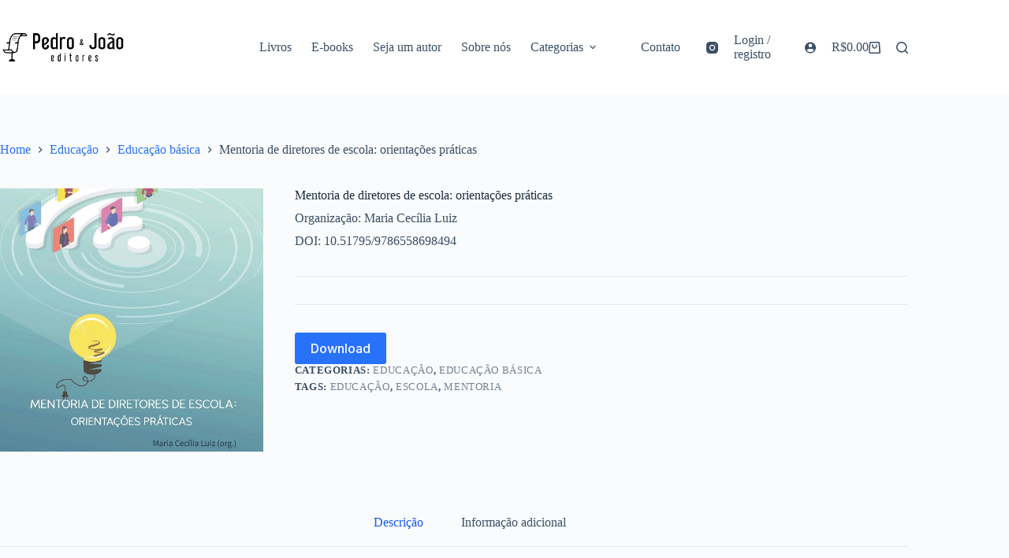

--- FILE ---
content_type: text/html; charset=UTF-8
request_url: https://pedroejoaoeditores.com.br/produto/mentoria-de-diretores-de-escola-orientacoes-praticas/
body_size: 24026
content:
<!doctype html>
<html lang="pt-BR">
<head>
	
	<meta charset="UTF-8">
	<meta name="viewport" content="width=device-width, initial-scale=1, maximum-scale=5, viewport-fit=cover">
	<link rel="profile" href="https://gmpg.org/xfn/11">

	<title>Mentoria de diretores de escola: orientações práticas &#8211; Pedro &amp; João Editores</title>
<!-- getwid styles -->
	<link rel='stylesheet' id='getwid-blocks-common-css' href='https://pedroejoaoeditores.com.br/wp-content/plugins/getwid/assets/blocks/common.style.css?ver=2.1.3' media='all' />
<!-- /getwid styles -->

<meta name='robots' content='max-image-preview:large' />
<link rel='dns-prefetch' href='//fonts.googleapis.com' />
<link rel="alternate" type="application/rss+xml" title="Feed para Pedro &amp; João Editores &raquo;" href="https://pedroejoaoeditores.com.br/feed/" />
<link rel="alternate" title="oEmbed (JSON)" type="application/json+oembed" href="https://pedroejoaoeditores.com.br/wp-json/oembed/1.0/embed?url=https%3A%2F%2Fpedroejoaoeditores.com.br%2Fproduto%2Fmentoria-de-diretores-de-escola-orientacoes-praticas%2F" />
<link rel="alternate" title="oEmbed (XML)" type="text/xml+oembed" href="https://pedroejoaoeditores.com.br/wp-json/oembed/1.0/embed?url=https%3A%2F%2Fpedroejoaoeditores.com.br%2Fproduto%2Fmentoria-de-diretores-de-escola-orientacoes-praticas%2F&#038;format=xml" />
<style id='wp-img-auto-sizes-contain-inline-css'>
img:is([sizes=auto i],[sizes^="auto," i]){contain-intrinsic-size:3000px 1500px}
/*# sourceURL=wp-img-auto-sizes-contain-inline-css */
</style>
<link rel='stylesheet' id='blocksy-dynamic-global-css' href='https://pedroejoaoeditores.com.br/wp-content/uploads/blocksy/css/global.css?ver=54269' media='all' />
<link rel='stylesheet' id='editor_plus-plugin-frontend-style-css' href='https://pedroejoaoeditores.com.br/wp-content/plugins/editorplus/dist/style-gutenberg-frontend-style.css?ver=697c208449fb7' media='' />
<style id='editor_plus-plugin-frontend-style-inline-css'>

    @font-face {
      font-family: 'eplus-icon';
      src: url('https://pedroejoaoeditores.com.br/wp-content/plugins/editorplus/extensions/icon-inserter/fonts/eplus-icon.eot?xs1351');
      src: url('https://pedroejoaoeditores.com.br/wp-content/plugins/editorplus/extensions/icon-inserter/fonts/eplus-icon.eot?xs1351#iefix')
          format('embedded-opentype'),
        url('https://pedroejoaoeditores.com.br/wp-content/plugins/editorplus/extensions/icon-inserter/fonts/eplus-icon.ttf?xs1351') format('truetype'),
        url('https://pedroejoaoeditores.com.br/wp-content/plugins/editorplus/extensions/icon-inserter/fonts/eplus-icon.woff?xs1351') format('woff'),
        url('https://pedroejoaoeditores.com.br/wp-content/plugins/editorplus/extensions/icon-inserter/fonts/eplus-icon.svg?xs1351#eplus-icon') format('svg');
      font-weight: normal;
      font-style: normal;
      font-display: block;
    }
/*# sourceURL=editor_plus-plugin-frontend-style-inline-css */
</style>
<style id='wp-block-library-inline-css'>
:root{--wp-block-synced-color:#7a00df;--wp-block-synced-color--rgb:122,0,223;--wp-bound-block-color:var(--wp-block-synced-color);--wp-editor-canvas-background:#ddd;--wp-admin-theme-color:#007cba;--wp-admin-theme-color--rgb:0,124,186;--wp-admin-theme-color-darker-10:#006ba1;--wp-admin-theme-color-darker-10--rgb:0,107,160.5;--wp-admin-theme-color-darker-20:#005a87;--wp-admin-theme-color-darker-20--rgb:0,90,135;--wp-admin-border-width-focus:2px}@media (min-resolution:192dpi){:root{--wp-admin-border-width-focus:1.5px}}.wp-element-button{cursor:pointer}:root .has-very-light-gray-background-color{background-color:#eee}:root .has-very-dark-gray-background-color{background-color:#313131}:root .has-very-light-gray-color{color:#eee}:root .has-very-dark-gray-color{color:#313131}:root .has-vivid-green-cyan-to-vivid-cyan-blue-gradient-background{background:linear-gradient(135deg,#00d084,#0693e3)}:root .has-purple-crush-gradient-background{background:linear-gradient(135deg,#34e2e4,#4721fb 50%,#ab1dfe)}:root .has-hazy-dawn-gradient-background{background:linear-gradient(135deg,#faaca8,#dad0ec)}:root .has-subdued-olive-gradient-background{background:linear-gradient(135deg,#fafae1,#67a671)}:root .has-atomic-cream-gradient-background{background:linear-gradient(135deg,#fdd79a,#004a59)}:root .has-nightshade-gradient-background{background:linear-gradient(135deg,#330968,#31cdcf)}:root .has-midnight-gradient-background{background:linear-gradient(135deg,#020381,#2874fc)}:root{--wp--preset--font-size--normal:16px;--wp--preset--font-size--huge:42px}.has-regular-font-size{font-size:1em}.has-larger-font-size{font-size:2.625em}.has-normal-font-size{font-size:var(--wp--preset--font-size--normal)}.has-huge-font-size{font-size:var(--wp--preset--font-size--huge)}:root .has-text-align-center{text-align:center}:root .has-text-align-left{text-align:left}:root .has-text-align-right{text-align:right}.has-fit-text{white-space:nowrap!important}#end-resizable-editor-section{display:none}.aligncenter{clear:both}.items-justified-left{justify-content:flex-start}.items-justified-center{justify-content:center}.items-justified-right{justify-content:flex-end}.items-justified-space-between{justify-content:space-between}.screen-reader-text{word-wrap:normal!important;border:0;clip-path:inset(50%);height:1px;margin:-1px;overflow:hidden;padding:0;position:absolute;width:1px}.screen-reader-text:focus{background-color:#ddd;clip-path:none;color:#444;display:block;font-size:1em;height:auto;left:5px;line-height:normal;padding:15px 23px 14px;text-decoration:none;top:5px;width:auto;z-index:100000}html :where(.has-border-color){border-style:solid}html :where([style*=border-top-color]){border-top-style:solid}html :where([style*=border-right-color]){border-right-style:solid}html :where([style*=border-bottom-color]){border-bottom-style:solid}html :where([style*=border-left-color]){border-left-style:solid}html :where([style*=border-width]){border-style:solid}html :where([style*=border-top-width]){border-top-style:solid}html :where([style*=border-right-width]){border-right-style:solid}html :where([style*=border-bottom-width]){border-bottom-style:solid}html :where([style*=border-left-width]){border-left-style:solid}html :where(img[class*=wp-image-]){height:auto;max-width:100%}:where(figure){margin:0 0 1em}html :where(.is-position-sticky){--wp-admin--admin-bar--position-offset:var(--wp-admin--admin-bar--height,0px)}@media screen and (max-width:600px){html :where(.is-position-sticky){--wp-admin--admin-bar--position-offset:0px}}

/*# sourceURL=wp-block-library-inline-css */
</style><style id='wp-block-columns-inline-css'>
.wp-block-columns{box-sizing:border-box;display:flex;flex-wrap:wrap!important}@media (min-width:782px){.wp-block-columns{flex-wrap:nowrap!important}}.wp-block-columns{align-items:normal!important}.wp-block-columns.are-vertically-aligned-top{align-items:flex-start}.wp-block-columns.are-vertically-aligned-center{align-items:center}.wp-block-columns.are-vertically-aligned-bottom{align-items:flex-end}@media (max-width:781px){.wp-block-columns:not(.is-not-stacked-on-mobile)>.wp-block-column{flex-basis:100%!important}}@media (min-width:782px){.wp-block-columns:not(.is-not-stacked-on-mobile)>.wp-block-column{flex-basis:0;flex-grow:1}.wp-block-columns:not(.is-not-stacked-on-mobile)>.wp-block-column[style*=flex-basis]{flex-grow:0}}.wp-block-columns.is-not-stacked-on-mobile{flex-wrap:nowrap!important}.wp-block-columns.is-not-stacked-on-mobile>.wp-block-column{flex-basis:0;flex-grow:1}.wp-block-columns.is-not-stacked-on-mobile>.wp-block-column[style*=flex-basis]{flex-grow:0}:where(.wp-block-columns){margin-bottom:1.75em}:where(.wp-block-columns.has-background){padding:1.25em 2.375em}.wp-block-column{flex-grow:1;min-width:0;overflow-wrap:break-word;word-break:break-word}.wp-block-column.is-vertically-aligned-top{align-self:flex-start}.wp-block-column.is-vertically-aligned-center{align-self:center}.wp-block-column.is-vertically-aligned-bottom{align-self:flex-end}.wp-block-column.is-vertically-aligned-stretch{align-self:stretch}.wp-block-column.is-vertically-aligned-bottom,.wp-block-column.is-vertically-aligned-center,.wp-block-column.is-vertically-aligned-top{width:100%}
/*# sourceURL=https://pedroejoaoeditores.com.br/wp-content/plugins/gutenberg/build/styles/block-library/columns/style.css */
</style>
<style id='wp-block-group-inline-css'>
.wp-block-group{box-sizing:border-box}:where(.wp-block-group.wp-block-group-is-layout-constrained){position:relative}
/*# sourceURL=https://pedroejoaoeditores.com.br/wp-content/plugins/gutenberg/build/styles/block-library/group/style.css */
</style>
<style id='wp-block-paragraph-inline-css'>
.is-small-text{font-size:.875em}.is-regular-text{font-size:1em}.is-large-text{font-size:2.25em}.is-larger-text{font-size:3em}.has-drop-cap:not(:focus):first-letter{float:left;font-size:8.4em;font-style:normal;font-weight:100;line-height:.68;margin:.05em .1em 0 0;text-transform:uppercase}body.rtl .has-drop-cap:not(:focus):first-letter{float:none;margin-left:.1em}p.has-drop-cap.has-background{overflow:hidden}:root :where(p.has-background){padding:1.25em 2.375em}:where(p.has-text-color:not(.has-link-color)) a{color:inherit}p.has-text-align-left[style*="writing-mode:vertical-lr"],p.has-text-align-right[style*="writing-mode:vertical-rl"]{rotate:180deg}
/*# sourceURL=https://pedroejoaoeditores.com.br/wp-content/plugins/gutenberg/build/styles/block-library/paragraph/style.css */
</style>
<style id='wp-block-heading-inline-css'>
h1:where(.wp-block-heading).has-background,h2:where(.wp-block-heading).has-background,h3:where(.wp-block-heading).has-background,h4:where(.wp-block-heading).has-background,h5:where(.wp-block-heading).has-background,h6:where(.wp-block-heading).has-background{padding:1.25em 2.375em}h1.has-text-align-left[style*=writing-mode]:where([style*=vertical-lr]),h1.has-text-align-right[style*=writing-mode]:where([style*=vertical-rl]),h2.has-text-align-left[style*=writing-mode]:where([style*=vertical-lr]),h2.has-text-align-right[style*=writing-mode]:where([style*=vertical-rl]),h3.has-text-align-left[style*=writing-mode]:where([style*=vertical-lr]),h3.has-text-align-right[style*=writing-mode]:where([style*=vertical-rl]),h4.has-text-align-left[style*=writing-mode]:where([style*=vertical-lr]),h4.has-text-align-right[style*=writing-mode]:where([style*=vertical-rl]),h5.has-text-align-left[style*=writing-mode]:where([style*=vertical-lr]),h5.has-text-align-right[style*=writing-mode]:where([style*=vertical-rl]),h6.has-text-align-left[style*=writing-mode]:where([style*=vertical-lr]),h6.has-text-align-right[style*=writing-mode]:where([style*=vertical-rl]){rotate:180deg}
/*# sourceURL=https://pedroejoaoeditores.com.br/wp-content/plugins/gutenberg/build/styles/block-library/heading/style.css */
</style>
<style id='wp-block-navigation-link-inline-css'>
.wp-block-navigation .wp-block-navigation-item__label{overflow-wrap:break-word}.wp-block-navigation .wp-block-navigation-item__description{display:none}.link-ui-tools{outline:1px solid #f0f0f0;padding:8px}.link-ui-block-inserter{padding-top:8px}.link-ui-block-inserter__back{margin-left:8px;text-transform:uppercase}
/*# sourceURL=https://pedroejoaoeditores.com.br/wp-content/plugins/gutenberg/build/styles/block-library/navigation-link/style.css */
</style>
<style id='wp-block-navigation-inline-css'>
.wp-block-navigation{position:relative}.wp-block-navigation ul{margin-bottom:0;margin-left:0;margin-top:0;padding-left:0}.wp-block-navigation ul,.wp-block-navigation ul li{list-style:none;padding:0}.wp-block-navigation .wp-block-navigation-item{align-items:center;background-color:inherit;display:flex;position:relative}.wp-block-navigation .wp-block-navigation-item .wp-block-navigation__submenu-container:empty{display:none}.wp-block-navigation .wp-block-navigation-item__content{display:block;z-index:1}.wp-block-navigation .wp-block-navigation-item__content.wp-block-navigation-item__content{color:inherit}.wp-block-navigation.has-text-decoration-underline .wp-block-navigation-item__content,.wp-block-navigation.has-text-decoration-underline .wp-block-navigation-item__content:active,.wp-block-navigation.has-text-decoration-underline .wp-block-navigation-item__content:focus{text-decoration:underline}.wp-block-navigation.has-text-decoration-line-through .wp-block-navigation-item__content,.wp-block-navigation.has-text-decoration-line-through .wp-block-navigation-item__content:active,.wp-block-navigation.has-text-decoration-line-through .wp-block-navigation-item__content:focus{text-decoration:line-through}.wp-block-navigation :where(a),.wp-block-navigation :where(a:active),.wp-block-navigation :where(a:focus){text-decoration:none}.wp-block-navigation .wp-block-navigation__submenu-icon{align-self:center;background-color:inherit;border:none;color:currentColor;display:inline-block;font-size:inherit;height:.6em;line-height:0;margin-left:.25em;padding:0;width:.6em}.wp-block-navigation .wp-block-navigation__submenu-icon svg{stroke:currentColor;display:inline-block;height:inherit;margin-top:.075em;width:inherit}.wp-block-navigation{--navigation-layout-justification-setting:flex-start;--navigation-layout-direction:row;--navigation-layout-wrap:wrap;--navigation-layout-justify:flex-start;--navigation-layout-align:center}.wp-block-navigation.is-vertical{--navigation-layout-direction:column;--navigation-layout-justify:initial;--navigation-layout-align:flex-start}.wp-block-navigation.no-wrap{--navigation-layout-wrap:nowrap}.wp-block-navigation.items-justified-center{--navigation-layout-justification-setting:center;--navigation-layout-justify:center}.wp-block-navigation.items-justified-center.is-vertical{--navigation-layout-align:center}.wp-block-navigation.items-justified-right{--navigation-layout-justification-setting:flex-end;--navigation-layout-justify:flex-end}.wp-block-navigation.items-justified-right.is-vertical{--navigation-layout-align:flex-end}.wp-block-navigation.items-justified-space-between{--navigation-layout-justification-setting:space-between;--navigation-layout-justify:space-between}.wp-block-navigation .has-child .wp-block-navigation__submenu-container{align-items:normal;background-color:inherit;color:inherit;display:flex;flex-direction:column;opacity:0;position:absolute;z-index:2}@media not (prefers-reduced-motion){.wp-block-navigation .has-child .wp-block-navigation__submenu-container{transition:opacity .1s linear}}.wp-block-navigation .has-child .wp-block-navigation__submenu-container{height:0;overflow:hidden;visibility:hidden;width:0}.wp-block-navigation .has-child .wp-block-navigation__submenu-container>.wp-block-navigation-item>.wp-block-navigation-item__content{display:flex;flex-grow:1;padding:.5em 1em}.wp-block-navigation .has-child .wp-block-navigation__submenu-container>.wp-block-navigation-item>.wp-block-navigation-item__content .wp-block-navigation__submenu-icon{margin-left:auto;margin-right:0}.wp-block-navigation .has-child .wp-block-navigation__submenu-container .wp-block-navigation-item__content{margin:0}.wp-block-navigation .has-child .wp-block-navigation__submenu-container{left:-1px;top:100%}@media (min-width:782px){.wp-block-navigation .has-child .wp-block-navigation__submenu-container .wp-block-navigation__submenu-container{left:100%;top:-1px}.wp-block-navigation .has-child .wp-block-navigation__submenu-container .wp-block-navigation__submenu-container:before{background:#0000;content:"";display:block;height:100%;position:absolute;right:100%;width:.5em}.wp-block-navigation .has-child .wp-block-navigation__submenu-container .wp-block-navigation__submenu-icon{margin-right:.25em}.wp-block-navigation .has-child .wp-block-navigation__submenu-container .wp-block-navigation__submenu-icon svg{transform:rotate(-90deg)}}.wp-block-navigation .has-child .wp-block-navigation-submenu__toggle[aria-expanded=true]~.wp-block-navigation__submenu-container,.wp-block-navigation .has-child:not(.open-on-click):hover>.wp-block-navigation__submenu-container,.wp-block-navigation .has-child:not(.open-on-click):not(.open-on-hover-click):focus-within>.wp-block-navigation__submenu-container{height:auto;min-width:200px;opacity:1;overflow:visible;visibility:visible;width:auto}.wp-block-navigation.has-background .has-child .wp-block-navigation__submenu-container{left:0;top:100%}@media (min-width:782px){.wp-block-navigation.has-background .has-child .wp-block-navigation__submenu-container .wp-block-navigation__submenu-container{left:100%;top:0}}.wp-block-navigation-submenu{display:flex;position:relative}.wp-block-navigation-submenu .wp-block-navigation__submenu-icon svg{stroke:currentColor}button.wp-block-navigation-item__content{background-color:initial;border:none;color:currentColor;font-family:inherit;font-size:inherit;font-style:inherit;font-weight:inherit;letter-spacing:inherit;line-height:inherit;text-align:left;text-transform:inherit}.wp-block-navigation-submenu__toggle{cursor:pointer}.wp-block-navigation-submenu__toggle[aria-expanded=true]+.wp-block-navigation__submenu-icon>svg,.wp-block-navigation-submenu__toggle[aria-expanded=true]>svg{transform:rotate(180deg)}.wp-block-navigation-item.open-on-click .wp-block-navigation-submenu__toggle{padding-left:0;padding-right:.85em}.wp-block-navigation-item.open-on-click .wp-block-navigation-submenu__toggle+.wp-block-navigation__submenu-icon{margin-left:-.6em;pointer-events:none}.wp-block-navigation-item.open-on-click button.wp-block-navigation-item__content:not(.wp-block-navigation-submenu__toggle){padding:0}.wp-block-navigation .wp-block-page-list,.wp-block-navigation__container,.wp-block-navigation__responsive-close,.wp-block-navigation__responsive-container,.wp-block-navigation__responsive-container-content,.wp-block-navigation__responsive-dialog{gap:inherit}:where(.wp-block-navigation.has-background .wp-block-navigation-item a:not(.wp-element-button)),:where(.wp-block-navigation.has-background .wp-block-navigation-submenu a:not(.wp-element-button)){padding:.5em 1em}:where(.wp-block-navigation .wp-block-navigation__submenu-container .wp-block-navigation-item a:not(.wp-element-button)),:where(.wp-block-navigation .wp-block-navigation__submenu-container .wp-block-navigation-submenu a:not(.wp-element-button)),:where(.wp-block-navigation .wp-block-navigation__submenu-container .wp-block-navigation-submenu button.wp-block-navigation-item__content),:where(.wp-block-navigation .wp-block-navigation__submenu-container .wp-block-pages-list__item button.wp-block-navigation-item__content){padding:.5em 1em}.wp-block-navigation.items-justified-right .wp-block-navigation__container .has-child .wp-block-navigation__submenu-container,.wp-block-navigation.items-justified-right .wp-block-page-list>.has-child .wp-block-navigation__submenu-container,.wp-block-navigation.items-justified-space-between .wp-block-page-list>.has-child:last-child .wp-block-navigation__submenu-container,.wp-block-navigation.items-justified-space-between>.wp-block-navigation__container>.has-child:last-child .wp-block-navigation__submenu-container{left:auto;right:0}.wp-block-navigation.items-justified-right .wp-block-navigation__container .has-child .wp-block-navigation__submenu-container .wp-block-navigation__submenu-container,.wp-block-navigation.items-justified-right .wp-block-page-list>.has-child .wp-block-navigation__submenu-container .wp-block-navigation__submenu-container,.wp-block-navigation.items-justified-space-between .wp-block-page-list>.has-child:last-child .wp-block-navigation__submenu-container .wp-block-navigation__submenu-container,.wp-block-navigation.items-justified-space-between>.wp-block-navigation__container>.has-child:last-child .wp-block-navigation__submenu-container .wp-block-navigation__submenu-container{left:-1px;right:-1px}@media (min-width:782px){.wp-block-navigation.items-justified-right .wp-block-navigation__container .has-child .wp-block-navigation__submenu-container .wp-block-navigation__submenu-container,.wp-block-navigation.items-justified-right .wp-block-page-list>.has-child .wp-block-navigation__submenu-container .wp-block-navigation__submenu-container,.wp-block-navigation.items-justified-space-between .wp-block-page-list>.has-child:last-child .wp-block-navigation__submenu-container .wp-block-navigation__submenu-container,.wp-block-navigation.items-justified-space-between>.wp-block-navigation__container>.has-child:last-child .wp-block-navigation__submenu-container .wp-block-navigation__submenu-container{left:auto;right:100%}}.wp-block-navigation:not(.has-background) .wp-block-navigation__submenu-container{background-color:#fff;border:1px solid #00000026}.wp-block-navigation.has-background .wp-block-navigation__submenu-container{background-color:inherit}.wp-block-navigation:not(.has-text-color) .wp-block-navigation__submenu-container{color:#000}.wp-block-navigation__container{align-items:var(--navigation-layout-align,initial);display:flex;flex-direction:var(--navigation-layout-direction,initial);flex-wrap:var(--navigation-layout-wrap,wrap);justify-content:var(--navigation-layout-justify,initial);list-style:none;margin:0;padding-left:0}.wp-block-navigation__container .is-responsive{display:none}.wp-block-navigation__container:only-child,.wp-block-page-list:only-child{flex-grow:1}@keyframes overlay-menu__fade-in-animation{0%{opacity:0;transform:translateY(.5em)}to{opacity:1;transform:translateY(0)}}.wp-block-navigation__responsive-container{bottom:0;display:none;left:0;position:fixed;right:0;top:0}.wp-block-navigation__responsive-container :where(.wp-block-navigation-item a){color:inherit}.wp-block-navigation__responsive-container .wp-block-navigation__responsive-container-content{align-items:var(--navigation-layout-align,initial);display:flex;flex-direction:var(--navigation-layout-direction,initial);flex-wrap:var(--navigation-layout-wrap,wrap);justify-content:var(--navigation-layout-justify,initial)}.wp-block-navigation__responsive-container:not(.is-menu-open.is-menu-open){background-color:inherit!important;color:inherit!important}.wp-block-navigation__responsive-container.is-menu-open{background-color:inherit;display:flex;flex-direction:column}@media not (prefers-reduced-motion){.wp-block-navigation__responsive-container.is-menu-open{animation:overlay-menu__fade-in-animation .1s ease-out;animation-fill-mode:forwards}}.wp-block-navigation__responsive-container.is-menu-open{overflow:auto;padding:clamp(1rem,var(--wp--style--root--padding-top),20rem) clamp(1rem,var(--wp--style--root--padding-right),20rem) clamp(1rem,var(--wp--style--root--padding-bottom),20rem) clamp(1rem,var(--wp--style--root--padding-left),20rem);z-index:100000}.wp-block-navigation__responsive-container.is-menu-open .wp-block-navigation__responsive-container-content{align-items:var(--navigation-layout-justification-setting,inherit);display:flex;flex-direction:column;flex-wrap:nowrap;overflow:visible;padding-top:calc(2rem + 24px)}.wp-block-navigation__responsive-container.is-menu-open .wp-block-navigation__responsive-container-content,.wp-block-navigation__responsive-container.is-menu-open .wp-block-navigation__responsive-container-content .wp-block-navigation__container,.wp-block-navigation__responsive-container.is-menu-open .wp-block-navigation__responsive-container-content .wp-block-page-list{justify-content:flex-start}.wp-block-navigation__responsive-container.is-menu-open .wp-block-navigation__responsive-container-content .wp-block-navigation__submenu-icon{display:none}.wp-block-navigation__responsive-container.is-menu-open .wp-block-navigation__responsive-container-content .has-child .wp-block-navigation__submenu-container{border:none;height:auto;min-width:200px;opacity:1;overflow:initial;padding-left:2rem;padding-right:2rem;position:static;visibility:visible;width:auto}.wp-block-navigation__responsive-container.is-menu-open .wp-block-navigation__responsive-container-content .wp-block-navigation__container,.wp-block-navigation__responsive-container.is-menu-open .wp-block-navigation__responsive-container-content .wp-block-navigation__submenu-container{gap:inherit}.wp-block-navigation__responsive-container.is-menu-open .wp-block-navigation__responsive-container-content .wp-block-navigation__submenu-container{padding-top:var(--wp--style--block-gap,2em)}.wp-block-navigation__responsive-container.is-menu-open .wp-block-navigation__responsive-container-content .wp-block-navigation-item__content{padding:0}.wp-block-navigation__responsive-container.is-menu-open .wp-block-navigation__responsive-container-content .wp-block-navigation-item,.wp-block-navigation__responsive-container.is-menu-open .wp-block-navigation__responsive-container-content .wp-block-navigation__container,.wp-block-navigation__responsive-container.is-menu-open .wp-block-navigation__responsive-container-content .wp-block-page-list{align-items:var(--navigation-layout-justification-setting,initial);display:flex;flex-direction:column}.wp-block-navigation__responsive-container.is-menu-open .wp-block-navigation-item,.wp-block-navigation__responsive-container.is-menu-open .wp-block-navigation-item .wp-block-navigation__submenu-container,.wp-block-navigation__responsive-container.is-menu-open .wp-block-navigation__container,.wp-block-navigation__responsive-container.is-menu-open .wp-block-page-list{background:#0000!important;color:inherit!important}.wp-block-navigation__responsive-container.is-menu-open .wp-block-navigation__submenu-container.wp-block-navigation__submenu-container.wp-block-navigation__submenu-container.wp-block-navigation__submenu-container{left:auto;right:auto}@media (min-width:600px){.wp-block-navigation__responsive-container:not(.hidden-by-default):not(.is-menu-open){background-color:inherit;display:block;position:relative;width:100%;z-index:auto}.wp-block-navigation__responsive-container:not(.hidden-by-default):not(.is-menu-open) .wp-block-navigation__responsive-container-close{display:none}.wp-block-navigation__responsive-container.is-menu-open .wp-block-navigation__submenu-container.wp-block-navigation__submenu-container.wp-block-navigation__submenu-container.wp-block-navigation__submenu-container{left:0}}.wp-block-navigation:not(.has-background) .wp-block-navigation__responsive-container.is-menu-open{background-color:#fff}.wp-block-navigation:not(.has-text-color) .wp-block-navigation__responsive-container.is-menu-open{color:#000}.wp-block-navigation__toggle_button_label{font-size:1rem;font-weight:700}.wp-block-navigation__responsive-container-close,.wp-block-navigation__responsive-container-open{background:#0000;border:none;color:currentColor;cursor:pointer;margin:0;padding:0;text-transform:inherit;vertical-align:middle}.wp-block-navigation__responsive-container-close svg,.wp-block-navigation__responsive-container-open svg{fill:currentColor;display:block;height:24px;pointer-events:none;width:24px}.wp-block-navigation__responsive-container-open{display:flex}.wp-block-navigation__responsive-container-open.wp-block-navigation__responsive-container-open.wp-block-navigation__responsive-container-open{font-family:inherit;font-size:inherit;font-weight:inherit}@media (min-width:600px){.wp-block-navigation__responsive-container-open:not(.always-shown){display:none}}.wp-block-navigation__responsive-container-close{position:absolute;right:0;top:0;z-index:2}.wp-block-navigation__responsive-container-close.wp-block-navigation__responsive-container-close.wp-block-navigation__responsive-container-close{font-family:inherit;font-size:inherit;font-weight:inherit}.wp-block-navigation__responsive-close{width:100%}.has-modal-open .wp-block-navigation__responsive-close{margin-left:auto;margin-right:auto;max-width:var(--wp--style--global--wide-size,100%)}.wp-block-navigation__responsive-close:focus{outline:none}.is-menu-open .wp-block-navigation__responsive-close,.is-menu-open .wp-block-navigation__responsive-container-content,.is-menu-open .wp-block-navigation__responsive-dialog{box-sizing:border-box}.wp-block-navigation__responsive-dialog{position:relative}.has-modal-open .admin-bar .is-menu-open .wp-block-navigation__responsive-dialog{margin-top:46px}@media (min-width:782px){.has-modal-open .admin-bar .is-menu-open .wp-block-navigation__responsive-dialog{margin-top:32px}}html.has-modal-open{overflow:hidden}
/*# sourceURL=https://pedroejoaoeditores.com.br/wp-content/plugins/gutenberg/build/styles/block-library/navigation/style.css */
</style>
<style id='global-styles-inline-css'>
:root{--wp--preset--aspect-ratio--square: 1;--wp--preset--aspect-ratio--4-3: 4/3;--wp--preset--aspect-ratio--3-4: 3/4;--wp--preset--aspect-ratio--3-2: 3/2;--wp--preset--aspect-ratio--2-3: 2/3;--wp--preset--aspect-ratio--16-9: 16/9;--wp--preset--aspect-ratio--9-16: 9/16;--wp--preset--color--black: #000000;--wp--preset--color--cyan-bluish-gray: #abb8c3;--wp--preset--color--white: #ffffff;--wp--preset--color--pale-pink: #f78da7;--wp--preset--color--vivid-red: #cf2e2e;--wp--preset--color--luminous-vivid-orange: #ff6900;--wp--preset--color--luminous-vivid-amber: #fcb900;--wp--preset--color--light-green-cyan: #7bdcb5;--wp--preset--color--vivid-green-cyan: #00d084;--wp--preset--color--pale-cyan-blue: #8ed1fc;--wp--preset--color--vivid-cyan-blue: #0693e3;--wp--preset--color--vivid-purple: #9b51e0;--wp--preset--color--palette-color-1: var(--theme-palette-color-1, #2872fa);--wp--preset--color--palette-color-2: var(--theme-palette-color-2, #1559ed);--wp--preset--color--palette-color-3: var(--theme-palette-color-3, #3A4F66);--wp--preset--color--palette-color-4: var(--theme-palette-color-4, #192a3d);--wp--preset--color--palette-color-5: var(--theme-palette-color-5, #e1e8ed);--wp--preset--color--palette-color-6: var(--theme-palette-color-6, #f2f5f7);--wp--preset--color--palette-color-7: var(--theme-palette-color-7, #FAFBFC);--wp--preset--color--palette-color-8: var(--theme-palette-color-8, #ffffff);--wp--preset--gradient--vivid-cyan-blue-to-vivid-purple: linear-gradient(135deg,rgb(6,147,227) 0%,rgb(155,81,224) 100%);--wp--preset--gradient--light-green-cyan-to-vivid-green-cyan: linear-gradient(135deg,rgb(122,220,180) 0%,rgb(0,208,130) 100%);--wp--preset--gradient--luminous-vivid-amber-to-luminous-vivid-orange: linear-gradient(135deg,rgb(252,185,0) 0%,rgb(255,105,0) 100%);--wp--preset--gradient--luminous-vivid-orange-to-vivid-red: linear-gradient(135deg,rgb(255,105,0) 0%,rgb(207,46,46) 100%);--wp--preset--gradient--very-light-gray-to-cyan-bluish-gray: linear-gradient(135deg,rgb(238,238,238) 0%,rgb(169,184,195) 100%);--wp--preset--gradient--cool-to-warm-spectrum: linear-gradient(135deg,rgb(74,234,220) 0%,rgb(151,120,209) 20%,rgb(207,42,186) 40%,rgb(238,44,130) 60%,rgb(251,105,98) 80%,rgb(254,248,76) 100%);--wp--preset--gradient--blush-light-purple: linear-gradient(135deg,rgb(255,206,236) 0%,rgb(152,150,240) 100%);--wp--preset--gradient--blush-bordeaux: linear-gradient(135deg,rgb(254,205,165) 0%,rgb(254,45,45) 50%,rgb(107,0,62) 100%);--wp--preset--gradient--luminous-dusk: linear-gradient(135deg,rgb(255,203,112) 0%,rgb(199,81,192) 50%,rgb(65,88,208) 100%);--wp--preset--gradient--pale-ocean: linear-gradient(135deg,rgb(255,245,203) 0%,rgb(182,227,212) 50%,rgb(51,167,181) 100%);--wp--preset--gradient--electric-grass: linear-gradient(135deg,rgb(202,248,128) 0%,rgb(113,206,126) 100%);--wp--preset--gradient--midnight: linear-gradient(135deg,rgb(2,3,129) 0%,rgb(40,116,252) 100%);--wp--preset--gradient--juicy-peach: linear-gradient(to right, #ffecd2 0%, #fcb69f 100%);--wp--preset--gradient--young-passion: linear-gradient(to right, #ff8177 0%, #ff867a 0%, #ff8c7f 21%, #f99185 52%, #cf556c 78%, #b12a5b 100%);--wp--preset--gradient--true-sunset: linear-gradient(to right, #fa709a 0%, #fee140 100%);--wp--preset--gradient--morpheus-den: linear-gradient(to top, #30cfd0 0%, #330867 100%);--wp--preset--gradient--plum-plate: linear-gradient(135deg, #667eea 0%, #764ba2 100%);--wp--preset--gradient--aqua-splash: linear-gradient(15deg, #13547a 0%, #80d0c7 100%);--wp--preset--gradient--love-kiss: linear-gradient(to top, #ff0844 0%, #ffb199 100%);--wp--preset--gradient--new-retrowave: linear-gradient(to top, #3b41c5 0%, #a981bb 49%, #ffc8a9 100%);--wp--preset--gradient--plum-bath: linear-gradient(to top, #cc208e 0%, #6713d2 100%);--wp--preset--gradient--high-flight: linear-gradient(to right, #0acffe 0%, #495aff 100%);--wp--preset--gradient--teen-party: linear-gradient(-225deg, #FF057C 0%, #8D0B93 50%, #321575 100%);--wp--preset--gradient--fabled-sunset: linear-gradient(-225deg, #231557 0%, #44107A 29%, #FF1361 67%, #FFF800 100%);--wp--preset--gradient--arielle-smile: radial-gradient(circle 248px at center, #16d9e3 0%, #30c7ec 47%, #46aef7 100%);--wp--preset--gradient--itmeo-branding: linear-gradient(180deg, #2af598 0%, #009efd 100%);--wp--preset--gradient--deep-blue: linear-gradient(to right, #6a11cb 0%, #2575fc 100%);--wp--preset--gradient--strong-bliss: linear-gradient(to right, #f78ca0 0%, #f9748f 19%, #fd868c 60%, #fe9a8b 100%);--wp--preset--gradient--sweet-period: linear-gradient(to top, #3f51b1 0%, #5a55ae 13%, #7b5fac 25%, #8f6aae 38%, #a86aa4 50%, #cc6b8e 62%, #f18271 75%, #f3a469 87%, #f7c978 100%);--wp--preset--gradient--purple-division: linear-gradient(to top, #7028e4 0%, #e5b2ca 100%);--wp--preset--gradient--cold-evening: linear-gradient(to top, #0c3483 0%, #a2b6df 100%, #6b8cce 100%, #a2b6df 100%);--wp--preset--gradient--mountain-rock: linear-gradient(to right, #868f96 0%, #596164 100%);--wp--preset--gradient--desert-hump: linear-gradient(to top, #c79081 0%, #dfa579 100%);--wp--preset--gradient--ethernal-constance: linear-gradient(to top, #09203f 0%, #537895 100%);--wp--preset--gradient--happy-memories: linear-gradient(-60deg, #ff5858 0%, #f09819 100%);--wp--preset--gradient--grown-early: linear-gradient(to top, #0ba360 0%, #3cba92 100%);--wp--preset--gradient--morning-salad: linear-gradient(-225deg, #B7F8DB 0%, #50A7C2 100%);--wp--preset--gradient--night-call: linear-gradient(-225deg, #AC32E4 0%, #7918F2 48%, #4801FF 100%);--wp--preset--gradient--mind-crawl: linear-gradient(-225deg, #473B7B 0%, #3584A7 51%, #30D2BE 100%);--wp--preset--gradient--angel-care: linear-gradient(-225deg, #FFE29F 0%, #FFA99F 48%, #FF719A 100%);--wp--preset--gradient--juicy-cake: linear-gradient(to top, #e14fad 0%, #f9d423 100%);--wp--preset--gradient--rich-metal: linear-gradient(to right, #d7d2cc 0%, #304352 100%);--wp--preset--gradient--mole-hall: linear-gradient(-20deg, #616161 0%, #9bc5c3 100%);--wp--preset--gradient--cloudy-knoxville: linear-gradient(120deg, #fdfbfb 0%, #ebedee 100%);--wp--preset--gradient--soft-grass: linear-gradient(to top, #c1dfc4 0%, #deecdd 100%);--wp--preset--gradient--saint-petersburg: linear-gradient(135deg, #f5f7fa 0%, #c3cfe2 100%);--wp--preset--gradient--everlasting-sky: linear-gradient(135deg, #fdfcfb 0%, #e2d1c3 100%);--wp--preset--gradient--kind-steel: linear-gradient(-20deg, #e9defa 0%, #fbfcdb 100%);--wp--preset--gradient--over-sun: linear-gradient(60deg, #abecd6 0%, #fbed96 100%);--wp--preset--gradient--premium-white: linear-gradient(to top, #d5d4d0 0%, #d5d4d0 1%, #eeeeec 31%, #efeeec 75%, #e9e9e7 100%);--wp--preset--gradient--clean-mirror: linear-gradient(45deg, #93a5cf 0%, #e4efe9 100%);--wp--preset--gradient--wild-apple: linear-gradient(to top, #d299c2 0%, #fef9d7 100%);--wp--preset--gradient--snow-again: linear-gradient(to top, #e6e9f0 0%, #eef1f5 100%);--wp--preset--gradient--confident-cloud: linear-gradient(to top, #dad4ec 0%, #dad4ec 1%, #f3e7e9 100%);--wp--preset--gradient--glass-water: linear-gradient(to top, #dfe9f3 0%, white 100%);--wp--preset--gradient--perfect-white: linear-gradient(-225deg, #E3FDF5 0%, #FFE6FA 100%);--wp--preset--font-size--small: 13px;--wp--preset--font-size--medium: 20px;--wp--preset--font-size--large: clamp(22px, 1.375rem + ((1vw - 3.2px) * 0.625), 30px);--wp--preset--font-size--x-large: clamp(30px, 1.875rem + ((1vw - 3.2px) * 1.563), 50px);--wp--preset--font-size--xx-large: clamp(45px, 2.813rem + ((1vw - 3.2px) * 2.734), 80px);--wp--preset--spacing--20: 0.44rem;--wp--preset--spacing--30: 0.67rem;--wp--preset--spacing--40: 1rem;--wp--preset--spacing--50: 1.5rem;--wp--preset--spacing--60: 2.25rem;--wp--preset--spacing--70: 3.38rem;--wp--preset--spacing--80: 5.06rem;--wp--preset--shadow--natural: 6px 6px 9px rgba(0, 0, 0, 0.2);--wp--preset--shadow--deep: 12px 12px 50px rgba(0, 0, 0, 0.4);--wp--preset--shadow--sharp: 6px 6px 0px rgba(0, 0, 0, 0.2);--wp--preset--shadow--outlined: 6px 6px 0px -3px rgb(255, 255, 255), 6px 6px rgb(0, 0, 0);--wp--preset--shadow--crisp: 6px 6px 0px rgb(0, 0, 0);}:root { --wp--style--global--content-size: var(--theme-block-max-width);--wp--style--global--wide-size: var(--theme-block-wide-max-width); }:where(body) { margin: 0; }.wp-site-blocks > .alignleft { float: left; margin-right: 2em; }.wp-site-blocks > .alignright { float: right; margin-left: 2em; }.wp-site-blocks > .aligncenter { justify-content: center; margin-left: auto; margin-right: auto; }:where(.wp-site-blocks) > * { margin-block-start: var(--theme-content-spacing); margin-block-end: 0; }:where(.wp-site-blocks) > :first-child { margin-block-start: 0; }:where(.wp-site-blocks) > :last-child { margin-block-end: 0; }:root { --wp--style--block-gap: var(--theme-content-spacing); }:root :where(.is-layout-flow) > :first-child{margin-block-start: 0;}:root :where(.is-layout-flow) > :last-child{margin-block-end: 0;}:root :where(.is-layout-flow) > *{margin-block-start: var(--theme-content-spacing);margin-block-end: 0;}:root :where(.is-layout-constrained) > :first-child{margin-block-start: 0;}:root :where(.is-layout-constrained) > :last-child{margin-block-end: 0;}:root :where(.is-layout-constrained) > *{margin-block-start: var(--theme-content-spacing);margin-block-end: 0;}:root :where(.is-layout-flex){gap: var(--theme-content-spacing);}:root :where(.is-layout-grid){gap: var(--theme-content-spacing);}.is-layout-flow > .alignleft{float: left;margin-inline-start: 0;margin-inline-end: 2em;}.is-layout-flow > .alignright{float: right;margin-inline-start: 2em;margin-inline-end: 0;}.is-layout-flow > .aligncenter{margin-left: auto !important;margin-right: auto !important;}.is-layout-constrained > .alignleft{float: left;margin-inline-start: 0;margin-inline-end: 2em;}.is-layout-constrained > .alignright{float: right;margin-inline-start: 2em;margin-inline-end: 0;}.is-layout-constrained > .aligncenter{margin-left: auto !important;margin-right: auto !important;}.is-layout-constrained > :where(:not(.alignleft):not(.alignright):not(.alignfull)){max-width: var(--wp--style--global--content-size);margin-left: auto !important;margin-right: auto !important;}.is-layout-constrained > .alignwide{max-width: var(--wp--style--global--wide-size);}body .is-layout-flex{display: flex;}.is-layout-flex{flex-wrap: wrap;align-items: center;}.is-layout-flex > :is(*, div){margin: 0;}body .is-layout-grid{display: grid;}.is-layout-grid > :is(*, div){margin: 0;}body{padding-top: 0px;padding-right: 0px;padding-bottom: 0px;padding-left: 0px;}:root :where(.wp-element-button, .wp-block-button__link){font-style: inherit;font-weight: inherit;letter-spacing: inherit;text-transform: inherit;}.has-black-color{color: var(--wp--preset--color--black) !important;}.has-cyan-bluish-gray-color{color: var(--wp--preset--color--cyan-bluish-gray) !important;}.has-white-color{color: var(--wp--preset--color--white) !important;}.has-pale-pink-color{color: var(--wp--preset--color--pale-pink) !important;}.has-vivid-red-color{color: var(--wp--preset--color--vivid-red) !important;}.has-luminous-vivid-orange-color{color: var(--wp--preset--color--luminous-vivid-orange) !important;}.has-luminous-vivid-amber-color{color: var(--wp--preset--color--luminous-vivid-amber) !important;}.has-light-green-cyan-color{color: var(--wp--preset--color--light-green-cyan) !important;}.has-vivid-green-cyan-color{color: var(--wp--preset--color--vivid-green-cyan) !important;}.has-pale-cyan-blue-color{color: var(--wp--preset--color--pale-cyan-blue) !important;}.has-vivid-cyan-blue-color{color: var(--wp--preset--color--vivid-cyan-blue) !important;}.has-vivid-purple-color{color: var(--wp--preset--color--vivid-purple) !important;}.has-palette-color-1-color{color: var(--wp--preset--color--palette-color-1) !important;}.has-palette-color-2-color{color: var(--wp--preset--color--palette-color-2) !important;}.has-palette-color-3-color{color: var(--wp--preset--color--palette-color-3) !important;}.has-palette-color-4-color{color: var(--wp--preset--color--palette-color-4) !important;}.has-palette-color-5-color{color: var(--wp--preset--color--palette-color-5) !important;}.has-palette-color-6-color{color: var(--wp--preset--color--palette-color-6) !important;}.has-palette-color-7-color{color: var(--wp--preset--color--palette-color-7) !important;}.has-palette-color-8-color{color: var(--wp--preset--color--palette-color-8) !important;}.has-black-background-color{background-color: var(--wp--preset--color--black) !important;}.has-cyan-bluish-gray-background-color{background-color: var(--wp--preset--color--cyan-bluish-gray) !important;}.has-white-background-color{background-color: var(--wp--preset--color--white) !important;}.has-pale-pink-background-color{background-color: var(--wp--preset--color--pale-pink) !important;}.has-vivid-red-background-color{background-color: var(--wp--preset--color--vivid-red) !important;}.has-luminous-vivid-orange-background-color{background-color: var(--wp--preset--color--luminous-vivid-orange) !important;}.has-luminous-vivid-amber-background-color{background-color: var(--wp--preset--color--luminous-vivid-amber) !important;}.has-light-green-cyan-background-color{background-color: var(--wp--preset--color--light-green-cyan) !important;}.has-vivid-green-cyan-background-color{background-color: var(--wp--preset--color--vivid-green-cyan) !important;}.has-pale-cyan-blue-background-color{background-color: var(--wp--preset--color--pale-cyan-blue) !important;}.has-vivid-cyan-blue-background-color{background-color: var(--wp--preset--color--vivid-cyan-blue) !important;}.has-vivid-purple-background-color{background-color: var(--wp--preset--color--vivid-purple) !important;}.has-palette-color-1-background-color{background-color: var(--wp--preset--color--palette-color-1) !important;}.has-palette-color-2-background-color{background-color: var(--wp--preset--color--palette-color-2) !important;}.has-palette-color-3-background-color{background-color: var(--wp--preset--color--palette-color-3) !important;}.has-palette-color-4-background-color{background-color: var(--wp--preset--color--palette-color-4) !important;}.has-palette-color-5-background-color{background-color: var(--wp--preset--color--palette-color-5) !important;}.has-palette-color-6-background-color{background-color: var(--wp--preset--color--palette-color-6) !important;}.has-palette-color-7-background-color{background-color: var(--wp--preset--color--palette-color-7) !important;}.has-palette-color-8-background-color{background-color: var(--wp--preset--color--palette-color-8) !important;}.has-black-border-color{border-color: var(--wp--preset--color--black) !important;}.has-cyan-bluish-gray-border-color{border-color: var(--wp--preset--color--cyan-bluish-gray) !important;}.has-white-border-color{border-color: var(--wp--preset--color--white) !important;}.has-pale-pink-border-color{border-color: var(--wp--preset--color--pale-pink) !important;}.has-vivid-red-border-color{border-color: var(--wp--preset--color--vivid-red) !important;}.has-luminous-vivid-orange-border-color{border-color: var(--wp--preset--color--luminous-vivid-orange) !important;}.has-luminous-vivid-amber-border-color{border-color: var(--wp--preset--color--luminous-vivid-amber) !important;}.has-light-green-cyan-border-color{border-color: var(--wp--preset--color--light-green-cyan) !important;}.has-vivid-green-cyan-border-color{border-color: var(--wp--preset--color--vivid-green-cyan) !important;}.has-pale-cyan-blue-border-color{border-color: var(--wp--preset--color--pale-cyan-blue) !important;}.has-vivid-cyan-blue-border-color{border-color: var(--wp--preset--color--vivid-cyan-blue) !important;}.has-vivid-purple-border-color{border-color: var(--wp--preset--color--vivid-purple) !important;}.has-palette-color-1-border-color{border-color: var(--wp--preset--color--palette-color-1) !important;}.has-palette-color-2-border-color{border-color: var(--wp--preset--color--palette-color-2) !important;}.has-palette-color-3-border-color{border-color: var(--wp--preset--color--palette-color-3) !important;}.has-palette-color-4-border-color{border-color: var(--wp--preset--color--palette-color-4) !important;}.has-palette-color-5-border-color{border-color: var(--wp--preset--color--palette-color-5) !important;}.has-palette-color-6-border-color{border-color: var(--wp--preset--color--palette-color-6) !important;}.has-palette-color-7-border-color{border-color: var(--wp--preset--color--palette-color-7) !important;}.has-palette-color-8-border-color{border-color: var(--wp--preset--color--palette-color-8) !important;}.has-vivid-cyan-blue-to-vivid-purple-gradient-background{background: var(--wp--preset--gradient--vivid-cyan-blue-to-vivid-purple) !important;}.has-light-green-cyan-to-vivid-green-cyan-gradient-background{background: var(--wp--preset--gradient--light-green-cyan-to-vivid-green-cyan) !important;}.has-luminous-vivid-amber-to-luminous-vivid-orange-gradient-background{background: var(--wp--preset--gradient--luminous-vivid-amber-to-luminous-vivid-orange) !important;}.has-luminous-vivid-orange-to-vivid-red-gradient-background{background: var(--wp--preset--gradient--luminous-vivid-orange-to-vivid-red) !important;}.has-very-light-gray-to-cyan-bluish-gray-gradient-background{background: var(--wp--preset--gradient--very-light-gray-to-cyan-bluish-gray) !important;}.has-cool-to-warm-spectrum-gradient-background{background: var(--wp--preset--gradient--cool-to-warm-spectrum) !important;}.has-blush-light-purple-gradient-background{background: var(--wp--preset--gradient--blush-light-purple) !important;}.has-blush-bordeaux-gradient-background{background: var(--wp--preset--gradient--blush-bordeaux) !important;}.has-luminous-dusk-gradient-background{background: var(--wp--preset--gradient--luminous-dusk) !important;}.has-pale-ocean-gradient-background{background: var(--wp--preset--gradient--pale-ocean) !important;}.has-electric-grass-gradient-background{background: var(--wp--preset--gradient--electric-grass) !important;}.has-midnight-gradient-background{background: var(--wp--preset--gradient--midnight) !important;}.has-juicy-peach-gradient-background{background: var(--wp--preset--gradient--juicy-peach) !important;}.has-young-passion-gradient-background{background: var(--wp--preset--gradient--young-passion) !important;}.has-true-sunset-gradient-background{background: var(--wp--preset--gradient--true-sunset) !important;}.has-morpheus-den-gradient-background{background: var(--wp--preset--gradient--morpheus-den) !important;}.has-plum-plate-gradient-background{background: var(--wp--preset--gradient--plum-plate) !important;}.has-aqua-splash-gradient-background{background: var(--wp--preset--gradient--aqua-splash) !important;}.has-love-kiss-gradient-background{background: var(--wp--preset--gradient--love-kiss) !important;}.has-new-retrowave-gradient-background{background: var(--wp--preset--gradient--new-retrowave) !important;}.has-plum-bath-gradient-background{background: var(--wp--preset--gradient--plum-bath) !important;}.has-high-flight-gradient-background{background: var(--wp--preset--gradient--high-flight) !important;}.has-teen-party-gradient-background{background: var(--wp--preset--gradient--teen-party) !important;}.has-fabled-sunset-gradient-background{background: var(--wp--preset--gradient--fabled-sunset) !important;}.has-arielle-smile-gradient-background{background: var(--wp--preset--gradient--arielle-smile) !important;}.has-itmeo-branding-gradient-background{background: var(--wp--preset--gradient--itmeo-branding) !important;}.has-deep-blue-gradient-background{background: var(--wp--preset--gradient--deep-blue) !important;}.has-strong-bliss-gradient-background{background: var(--wp--preset--gradient--strong-bliss) !important;}.has-sweet-period-gradient-background{background: var(--wp--preset--gradient--sweet-period) !important;}.has-purple-division-gradient-background{background: var(--wp--preset--gradient--purple-division) !important;}.has-cold-evening-gradient-background{background: var(--wp--preset--gradient--cold-evening) !important;}.has-mountain-rock-gradient-background{background: var(--wp--preset--gradient--mountain-rock) !important;}.has-desert-hump-gradient-background{background: var(--wp--preset--gradient--desert-hump) !important;}.has-ethernal-constance-gradient-background{background: var(--wp--preset--gradient--ethernal-constance) !important;}.has-happy-memories-gradient-background{background: var(--wp--preset--gradient--happy-memories) !important;}.has-grown-early-gradient-background{background: var(--wp--preset--gradient--grown-early) !important;}.has-morning-salad-gradient-background{background: var(--wp--preset--gradient--morning-salad) !important;}.has-night-call-gradient-background{background: var(--wp--preset--gradient--night-call) !important;}.has-mind-crawl-gradient-background{background: var(--wp--preset--gradient--mind-crawl) !important;}.has-angel-care-gradient-background{background: var(--wp--preset--gradient--angel-care) !important;}.has-juicy-cake-gradient-background{background: var(--wp--preset--gradient--juicy-cake) !important;}.has-rich-metal-gradient-background{background: var(--wp--preset--gradient--rich-metal) !important;}.has-mole-hall-gradient-background{background: var(--wp--preset--gradient--mole-hall) !important;}.has-cloudy-knoxville-gradient-background{background: var(--wp--preset--gradient--cloudy-knoxville) !important;}.has-soft-grass-gradient-background{background: var(--wp--preset--gradient--soft-grass) !important;}.has-saint-petersburg-gradient-background{background: var(--wp--preset--gradient--saint-petersburg) !important;}.has-everlasting-sky-gradient-background{background: var(--wp--preset--gradient--everlasting-sky) !important;}.has-kind-steel-gradient-background{background: var(--wp--preset--gradient--kind-steel) !important;}.has-over-sun-gradient-background{background: var(--wp--preset--gradient--over-sun) !important;}.has-premium-white-gradient-background{background: var(--wp--preset--gradient--premium-white) !important;}.has-clean-mirror-gradient-background{background: var(--wp--preset--gradient--clean-mirror) !important;}.has-wild-apple-gradient-background{background: var(--wp--preset--gradient--wild-apple) !important;}.has-snow-again-gradient-background{background: var(--wp--preset--gradient--snow-again) !important;}.has-confident-cloud-gradient-background{background: var(--wp--preset--gradient--confident-cloud) !important;}.has-glass-water-gradient-background{background: var(--wp--preset--gradient--glass-water) !important;}.has-perfect-white-gradient-background{background: var(--wp--preset--gradient--perfect-white) !important;}.has-small-font-size{font-size: var(--wp--preset--font-size--small) !important;}.has-medium-font-size{font-size: var(--wp--preset--font-size--medium) !important;}.has-large-font-size{font-size: var(--wp--preset--font-size--large) !important;}.has-x-large-font-size{font-size: var(--wp--preset--font-size--x-large) !important;}.has-xx-large-font-size{font-size: var(--wp--preset--font-size--xx-large) !important;}
/*# sourceURL=global-styles-inline-css */
</style>
<style id='core-block-supports-inline-css'>
.wp-elements-7f449487d500ee6f8a8c014188e7ee9a a:where(:not(.wp-element-button)){color:var(--wp--preset--color--palette-color-4);}.wp-elements-7f449487d500ee6f8a8c014188e7ee9a a:where(:not(.wp-element-button)):hover{color:var(--wp--preset--color--palette-color-1);}.wp-container-core-navigation-is-layout-98bb686d{gap:var(--wp--preset--spacing--20);flex-direction:column;align-items:flex-start;}.wp-container-core-column-is-layout-22223934 > *{margin-block-start:0;margin-block-end:0;}.wp-container-core-column-is-layout-22223934 > * + *{margin-block-start:var(--wp--preset--spacing--20);margin-block-end:0;}.wp-elements-5ea2eab95ecc4383d576ecaacc546d5b a:where(:not(.wp-element-button)){color:var(--wp--preset--color--palette-color-4);}.wp-elements-5ea2eab95ecc4383d576ecaacc546d5b a:where(:not(.wp-element-button)):hover{color:var(--wp--preset--color--palette-color-2);}.wp-container-core-navigation-is-layout-4b827052{gap:0;flex-direction:column;align-items:flex-start;}.wp-container-core-group-is-layout-e6023404 > .alignfull{margin-left:calc(var(--wp--preset--spacing--20) * -1);}.wp-container-core-group-is-layout-e6023404 > :where(:not(.alignleft):not(.alignright):not(.alignfull)){margin-left:0 !important;}.wp-elements-76f6c3d6e04a383d58bb5f11a7808e72 a:where(:not(.wp-element-button)){color:var(--wp--preset--color--palette-color-4);}.wp-elements-76f6c3d6e04a383d58bb5f11a7808e72 a:where(:not(.wp-element-button)):hover{color:var(--wp--preset--color--palette-color-2);}.wp-container-core-columns-is-layout-1f21ad04{flex-wrap:nowrap;gap:0 var(--wp--preset--spacing--80);}.wp-elements-7a36e51d8ab4a697e20d6ec185afadf0 a:where(:not(.wp-element-button)){color:var(--wp--preset--color--palette-color-3);}.wp-container-core-group-is-layout-98bb686d{gap:var(--wp--preset--spacing--20);flex-direction:column;align-items:flex-start;}
/*# sourceURL=core-block-supports-inline-css */
</style>

<style id='woocommerce-inline-inline-css'>
.woocommerce form .form-row .required { visibility: visible; }
/*# sourceURL=woocommerce-inline-inline-css */
</style>
<link rel='stylesheet' id='parent-style-css' href='https://pedroejoaoeditores.com.br/wp-content/themes/blocksy/style.css?ver=6.9' media='all' />
<link rel='stylesheet' id='child-style-css' href='https://pedroejoaoeditores.com.br/wp-content/themes/blocksy-child/style.css?ver=6.9' media='all' />
<link rel='stylesheet' id='ct-main-styles-css' href='https://pedroejoaoeditores.com.br/wp-content/themes/blocksy/static/bundle/main.min.css?ver=2.1.2' media='all' />
<link rel='stylesheet' id='ct-woocommerce-styles-css' href='https://pedroejoaoeditores.com.br/wp-content/themes/blocksy/static/bundle/woocommerce.min.css?ver=2.1.2' media='all' />
<link rel='stylesheet' id='blocksy-fonts-font-source-google-css' href='https://fonts.googleapis.com/css2?family=Inter:wght@400;500;600;700&#038;display=swap' media='all' />
<link rel='stylesheet' id='ct-page-title-styles-css' href='https://pedroejoaoeditores.com.br/wp-content/themes/blocksy/static/bundle/page-title.min.css?ver=2.1.2' media='all' />
<link rel='stylesheet' id='ct-getwid-styles-css' href='https://pedroejoaoeditores.com.br/wp-content/themes/blocksy/static/bundle/getwid.min.css?ver=2.1.2' media='all' />
<link rel='stylesheet' id='ct-flexy-styles-css' href='https://pedroejoaoeditores.com.br/wp-content/themes/blocksy/static/bundle/flexy.min.css?ver=2.1.2' media='all' />
<link rel='stylesheet' id='ct-wpforms-styles-css' href='https://pedroejoaoeditores.com.br/wp-content/themes/blocksy/static/bundle/wpforms.min.css?ver=2.1.2' media='all' />
<link rel='stylesheet' id='blocksy-ext-mega-menu-styles-css' href='https://pedroejoaoeditores.com.br/wp-content/plugins/blocksy-companion-pro/framework/premium/extensions/mega-menu/static/bundle/main.min.css?ver=2.1.2' media='all' />
<link rel='stylesheet' id='blocksy-ext-post-types-extra-styles-css' href='https://pedroejoaoeditores.com.br/wp-content/plugins/blocksy-companion-pro/framework/premium/extensions/post-types-extra/static/bundle/main.min.css?ver=2.1.2' media='all' />
<link rel='stylesheet' id='blocksy-ext-woocommerce-extra-styles-css' href='https://pedroejoaoeditores.com.br/wp-content/plugins/blocksy-companion-pro/framework/premium/extensions/woocommerce-extra/static/bundle/main.min.css?ver=2.1.2' media='all' />
<link rel='stylesheet' id='blocksy-ext-woocommerce-extra-custom-badges-styles-css' href='https://pedroejoaoeditores.com.br/wp-content/plugins/blocksy-companion-pro/framework/premium/extensions/woocommerce-extra/static/bundle/custom-badges.min.css?ver=2.1.2' media='all' />
<link rel='stylesheet' id='blocksy-companion-header-account-styles-css' href='https://pedroejoaoeditores.com.br/wp-content/plugins/blocksy-companion-pro/static/bundle/header-account.min.css?ver=2.1.2' media='all' />
<script src="https://pedroejoaoeditores.com.br/wp-content/plugins/svg-support/vendor/DOMPurify/DOMPurify.min.js?ver=2.5.8" id="bodhi-dompurify-library-js"></script>
<script src="https://pedroejoaoeditores.com.br/wp-includes/js/jquery/jquery.min.js?ver=3.7.1" id="jquery-core-js"></script>
<script src="https://pedroejoaoeditores.com.br/wp-includes/js/jquery/jquery-migrate.min.js?ver=3.4.1" id="jquery-migrate-js"></script>
<script id="bodhi_svg_inline-js-extra">
var svgSettings = {"skipNested":""};
//# sourceURL=bodhi_svg_inline-js-extra
</script>
<script src="https://pedroejoaoeditores.com.br/wp-content/plugins/svg-support/js/min/svgs-inline-min.js" id="bodhi_svg_inline-js"></script>
<script id="bodhi_svg_inline-js-after">
cssTarget={"Bodhi":"img.svg","ForceInlineSVG":"svg"};ForceInlineSVGActive="true";frontSanitizationEnabled="on";
//# sourceURL=bodhi_svg_inline-js-after
</script>
<script src="https://pedroejoaoeditores.com.br/wp-content/plugins/woocommerce/assets/js/jquery-blockui/jquery.blockUI.min.js?ver=2.7.0-wc.10.4.3" id="wc-jquery-blockui-js" defer data-wp-strategy="defer"></script>
<script id="wc-add-to-cart-js-extra">
var wc_add_to_cart_params = {"ajax_url":"/wp-admin/admin-ajax.php","wc_ajax_url":"/?wc-ajax=%%endpoint%%","i18n_view_cart":"Ver carrinho","cart_url":"https://pedroejoaoeditores.com.br/carrinho/","is_cart":"","cart_redirect_after_add":"no"};
//# sourceURL=wc-add-to-cart-js-extra
</script>
<script src="https://pedroejoaoeditores.com.br/wp-content/plugins/woocommerce/assets/js/frontend/add-to-cart.min.js?ver=10.4.3" id="wc-add-to-cart-js" defer data-wp-strategy="defer"></script>
<script id="wc-single-product-js-extra">
var wc_single_product_params = {"i18n_required_rating_text":"Selecione uma classifica\u00e7\u00e3o","i18n_rating_options":["1 de 5 estrelas","2 de 5 estrelas","3 de 5 estrelas","4 de 5 estrelas","5 de 5 estrelas"],"i18n_product_gallery_trigger_text":"Ver galeria de imagens em tela cheia","review_rating_required":"yes","flexslider":{"rtl":false,"animation":"slide","smoothHeight":true,"directionNav":false,"controlNav":"thumbnails","slideshow":false,"animationSpeed":500,"animationLoop":false,"allowOneSlide":false},"zoom_enabled":"","zoom_options":[],"photoswipe_enabled":"","photoswipe_options":{"shareEl":false,"closeOnScroll":false,"history":false,"hideAnimationDuration":0,"showAnimationDuration":0},"flexslider_enabled":""};
//# sourceURL=wc-single-product-js-extra
</script>
<script src="https://pedroejoaoeditores.com.br/wp-content/plugins/woocommerce/assets/js/frontend/single-product.min.js?ver=10.4.3" id="wc-single-product-js" defer data-wp-strategy="defer"></script>
<script src="https://pedroejoaoeditores.com.br/wp-content/plugins/woocommerce/assets/js/js-cookie/js.cookie.min.js?ver=2.1.4-wc.10.4.3" id="wc-js-cookie-js" defer data-wp-strategy="defer"></script>
<script id="woocommerce-js-extra">
var woocommerce_params = {"ajax_url":"/wp-admin/admin-ajax.php","wc_ajax_url":"/?wc-ajax=%%endpoint%%","i18n_password_show":"Mostrar senha","i18n_password_hide":"Ocultar senha"};
//# sourceURL=woocommerce-js-extra
</script>
<script src="https://pedroejoaoeditores.com.br/wp-content/plugins/woocommerce/assets/js/frontend/woocommerce.min.js?ver=10.4.3" id="woocommerce-js" defer data-wp-strategy="defer"></script>
<script id="wc-cart-fragments-js-extra">
var wc_cart_fragments_params = {"ajax_url":"/wp-admin/admin-ajax.php","wc_ajax_url":"/?wc-ajax=%%endpoint%%","cart_hash_key":"wc_cart_hash_21c6955ba0d8311e16488f9f965526ce","fragment_name":"wc_fragments_21c6955ba0d8311e16488f9f965526ce","request_timeout":"5000"};
//# sourceURL=wc-cart-fragments-js-extra
</script>
<script src="https://pedroejoaoeditores.com.br/wp-content/plugins/woocommerce/assets/js/frontend/cart-fragments.min.js?ver=10.4.3" id="wc-cart-fragments-js" defer data-wp-strategy="defer"></script>
<link rel="https://api.w.org/" href="https://pedroejoaoeditores.com.br/wp-json/" /><link rel="alternate" title="JSON" type="application/json" href="https://pedroejoaoeditores.com.br/wp-json/wp/v2/product/4944" /><link rel="EditURI" type="application/rsd+xml" title="RSD" href="https://pedroejoaoeditores.com.br/xmlrpc.php?rsd" />
<meta name="generator" content="WordPress 6.9" />
<meta name="generator" content="WooCommerce 10.4.3" />
<link rel="canonical" href="https://pedroejoaoeditores.com.br/produto/mentoria-de-diretores-de-escola-orientacoes-praticas/" />
<link rel='shortlink' href='https://pedroejoaoeditores.com.br/?p=4944' />
<noscript><link rel='stylesheet' href='https://pedroejoaoeditores.com.br/wp-content/themes/blocksy/static/bundle/no-scripts.min.css' type='text/css'></noscript>
	<noscript><style>.woocommerce-product-gallery{ opacity: 1 !important; }</style></noscript>
	<meta name="redi-version" content="1.2.7" /><link rel="icon" href="https://arquivos.pedroejoaoeditores.com.br/wp-content/uploads/2021/12/03175647/favicon_PJ-01.svg" sizes="32x32" />
<link rel="icon" href="https://arquivos.pedroejoaoeditores.com.br/wp-content/uploads/2021/12/03175647/favicon_PJ-01.svg" sizes="192x192" />
<link rel="apple-touch-icon" href="https://arquivos.pedroejoaoeditores.com.br/wp-content/uploads/2021/12/03175647/favicon_PJ-01.svg" />
<meta name="msapplication-TileImage" content="https://arquivos.pedroejoaoeditores.com.br/wp-content/uploads/2021/12/03175647/favicon_PJ-01.svg" />
	<link rel='stylesheet' id='wc-blocks-style-css' href='https://pedroejoaoeditores.com.br/wp-content/plugins/woocommerce/assets/client/blocks/wc-blocks.css?ver=wc-10.4.3' media='all' />
<!-- #getwid-blocks-common -->
</head>


<body class="wp-singular product-template-default single single-product postid-4944 wp-custom-logo wp-embed-responsive wp-theme-blocksy wp-child-theme-blocksy-child theme-blocksy woocommerce woocommerce-page woocommerce-no-js eplus_styles" data-link="type-2" data-prefix="product" data-header="type-1:sticky" data-footer="type-1:reveal" itemscope="itemscope" itemtype="https://schema.org/WebPage">

<a class="skip-link screen-reader-text" href="#main">Pular para o conteúdo</a><div class="ct-drawer-canvas" data-location="start">
		<div id="search-modal" class="ct-panel" data-behaviour="modal" role="dialog" aria-label="Search modal" inert>
			<div class="ct-panel-actions">
				<button class="ct-toggle-close" data-type="type-1" aria-label="Close search modal">
					<svg class="ct-icon" width="12" height="12" viewBox="0 0 15 15"><path d="M1 15a1 1 0 01-.71-.29 1 1 0 010-1.41l5.8-5.8-5.8-5.8A1 1 0 011.7.29l5.8 5.8 5.8-5.8a1 1 0 011.41 1.41l-5.8 5.8 5.8 5.8a1 1 0 01-1.41 1.41l-5.8-5.8-5.8 5.8A1 1 0 011 15z"/></svg>				</button>
			</div>

			<div class="ct-panel-content">
				

<form role="search" method="get" class="ct-search-form"  action="https://pedroejoaoeditores.com.br/" aria-haspopup="listbox" >

	<input type="search" class="modal-field" placeholder="Pesquisar" value="" name="s" autocomplete="off" title="Pesquisar por..." aria-label="Pesquisar por...">

	<div class="ct-search-form-controls">
		
		<button type="submit" class="wp-element-button" data-button="icon" aria-label="Botão de pesquisa">
			<svg class="ct-icon ct-search-button-content" aria-hidden="true" width="15" height="15" viewBox="0 0 15 15"><path d="M14.8,13.7L12,11c0.9-1.2,1.5-2.6,1.5-4.2c0-3.7-3-6.8-6.8-6.8S0,3,0,6.8s3,6.8,6.8,6.8c1.6,0,3.1-0.6,4.2-1.5l2.8,2.8c0.1,0.1,0.3,0.2,0.5,0.2s0.4-0.1,0.5-0.2C15.1,14.5,15.1,14,14.8,13.7z M1.5,6.8c0-2.9,2.4-5.2,5.2-5.2S12,3.9,12,6.8S9.6,12,6.8,12S1.5,9.6,1.5,6.8z"/></svg>
			<span class="ct-ajax-loader">
				<svg viewBox="0 0 24 24">
					<circle cx="12" cy="12" r="10" opacity="0.2" fill="none" stroke="currentColor" stroke-miterlimit="10" stroke-width="2"/>

					<path d="m12,2c5.52,0,10,4.48,10,10" fill="none" stroke="currentColor" stroke-linecap="round" stroke-miterlimit="10" stroke-width="2">
						<animateTransform
							attributeName="transform"
							attributeType="XML"
							type="rotate"
							dur="0.6s"
							from="0 12 12"
							to="360 12 12"
							repeatCount="indefinite"
						/>
					</path>
				</svg>
			</span>
		</button>

					<input type="hidden" name="post_type" value="product">
		
		
		

			</div>

	
</form>


			</div>
		</div>

		<div id="offcanvas" class="ct-panel ct-header" data-behaviour="right-side" role="dialog" aria-label="Offcanvas modal" inert=""><div class="ct-panel-inner">
		<div class="ct-panel-actions">
			
			<button class="ct-toggle-close" data-type="type-1" aria-label="Close drawer">
				<svg class="ct-icon" width="12" height="12" viewBox="0 0 15 15"><path d="M1 15a1 1 0 01-.71-.29 1 1 0 010-1.41l5.8-5.8-5.8-5.8A1 1 0 011.7.29l5.8 5.8 5.8-5.8a1 1 0 011.41 1.41l-5.8 5.8 5.8 5.8a1 1 0 01-1.41 1.41l-5.8-5.8-5.8 5.8A1 1 0 011 15z"/></svg>
			</button>
		</div>
		<div class="ct-panel-content" data-device="desktop"><div class="ct-panel-content-inner"></div></div><div class="ct-panel-content" data-device="mobile"><div class="ct-panel-content-inner">
<nav
	class="mobile-menu menu-container has-submenu"
	data-id="mobile-menu" data-interaction="click" data-toggle-type="type-2" data-submenu-dots="yes"	aria-label="Menu Principal">

	<ul id="menu-menu-principal-1" class=""><li class="menu-item menu-item-type-custom menu-item-object-custom menu-item-3988"><a href="https://pedroejoaoeditores.com.br/formato/livro-fisico" class="ct-menu-link">Livros</a></li>
<li class="menu-item menu-item-type-custom menu-item-object-custom menu-item-3989"><a href="https://pedroejoaoeditores.com.br/formato/e-book" class="ct-menu-link">E-books</a></li>
<li class="menu-item menu-item-type-post_type menu-item-object-page menu-item-63"><a href="https://pedroejoaoeditores.com.br/seja-um-autor/" class="ct-menu-link">Seja um autor</a></li>
<li class="menu-item menu-item-type-post_type menu-item-object-page menu-item-64"><a href="https://pedroejoaoeditores.com.br/sobre-nos/" class="ct-menu-link">Sobre nós</a></li>
<li class="menu-item menu-item-type-custom menu-item-object-custom menu-item-has-children menu-item-9440"><span class="ct-sub-menu-parent"><a class="ct-menu-link">Categorias</a><button class="ct-toggle-dropdown-mobile" aria-label="Expand dropdown menu" aria-haspopup="true" aria-expanded="false"><svg class="ct-icon toggle-icon-1" width="15" height="15" viewBox="0 0 15 15" aria-hidden="true"><path d="M3.9,5.1l3.6,3.6l3.6-3.6l1.4,0.7l-5,5l-5-5L3.9,5.1z"/></svg></button></span>
<ul class="sub-menu">
	<li class="menu-item menu-item-type-custom menu-item-object-custom menu-item-9441"><a href="#" class="ct-menu-link ct-disabled-link" tabindex="-1"></a><div class="entry-content is-layout-constrained"><div class="wp-block-columns alignwide eplus-wrapper is-layout-flex wp-container-core-columns-is-layout-1f21ad04 wp-block-columns-is-layout-flex eplus-styles-uid-7e3b0e" style="margin-top:var(--wp--preset--spacing--50);margin-bottom:var(--wp--preset--spacing--50);padding-right:0;padding-left:0">
<div class="wp-block-column eplus-wrapper is-layout-flow wp-container-core-column-is-layout-22223934 wp-block-column-is-layout-flow">
<p class="has-palette-color-4-color has-text-color has-link-color eplus-wrapper wp-elements-7f449487d500ee6f8a8c014188e7ee9a" style="margin-top:0;margin-right:0;margin-bottom:0;margin-left:0;font-style:normal;font-weight:700;text-decoration:none"><a href="https://pedroejoaoeditores.com.br/promocoes" class="ek-link">Promoções</a></p>


<nav class="has-text-color has-palette-color-4-color  is-vertical wp-block-navigation is-layout-flex wp-container-core-navigation-is-layout-98bb686d wp-block-navigation-is-layout-flex" aria-label="Navegação 2"><ul class="wp-block-navigation__container has-text-color has-palette-color-4-color  is-vertical wp-block-navigation"><li class=" wp-block-navigation-item wp-block-navigation-link"><a class="wp-block-navigation-item__content" href="https://pedroejoaoeditores.com.br/categoria-produto/administracao/"><span class="wp-block-navigation-item__label">Administração</span></a></li><li class=" wp-block-navigation-item wp-block-navigation-link"><a class="wp-block-navigation-item__content" href="https://pedroejoaoeditores.com.br/categoria-produto/arquitetura-e-urbanismo/"><span class="wp-block-navigation-item__label">Arquitetura e urbanismo</span></a></li><li class=" wp-block-navigation-item wp-block-navigation-link"><a class="wp-block-navigation-item__content" href="https://pedroejoaoeditores.com.br/categoria-produto/artes/"><span class="wp-block-navigation-item__label">Artes</span></a></li><li class=" wp-block-navigation-item wp-block-navigation-link"><a class="wp-block-navigation-item__content" href="https://pedroejoaoeditores.com.br/categoria-produto/ciencia-social/"><span class="wp-block-navigation-item__label">Ciência social</span></a></li><li class=" wp-block-navigation-item wp-block-navigation-link"><a class="wp-block-navigation-item__content" href="https://pedroejoaoeditores.com.br/categoria-produto/ciencias-exatas-e-biologicas/"><span class="wp-block-navigation-item__label">Ciências exatas e biológicas</span></a></li><li class=" wp-block-navigation-item wp-block-navigation-link"><a class="wp-block-navigation-item__content" href="https://pedroejoaoeditores.com.br/categoria-produto/direito/"><span class="wp-block-navigation-item__label">Direito</span></a></li><li class=" wp-block-navigation-item wp-block-navigation-link"><a class="wp-block-navigation-item__content" href="https://pedroejoaoeditores.com.br/categoria-produto/engenharia/"><span class="wp-block-navigation-item__label">Engenharia</span></a></li><li class=" wp-block-navigation-item wp-block-navigation-link"><a class="wp-block-navigation-item__content" href="https://pedroejoaoeditores.com.br/categoria-produto/filosofia/"><span class="wp-block-navigation-item__label">Filosofia</span></a></li></ul></nav></div>



<div class="wp-block-column eplus-wrapper is-layout-flow wp-block-column-is-layout-flow"><nav class="has-text-color has-palette-color-4-color  is-vertical wp-block-navigation is-layout-flex wp-container-core-navigation-is-layout-98bb686d wp-block-navigation-is-layout-flex" aria-label="Navegação 3 2"><ul class="wp-block-navigation__container has-text-color has-palette-color-4-color  is-vertical wp-block-navigation"><li class=" wp-block-navigation-item wp-block-navigation-link"><a class="wp-block-navigation-item__content" href="https://pedroejoaoeditores.com.br/categoria-produto/historia-e-geografia/"><span class="wp-block-navigation-item__label">História e geografia</span></a></li><li class=" wp-block-navigation-item wp-block-navigation-link"><a class="wp-block-navigation-item__content" href="https://pedroejoaoeditores.com.br/categoria-produto/literatura/"><span class="wp-block-navigation-item__label">Literatura</span></a></li><li class=" wp-block-navigation-item wp-block-navigation-link"><a class="wp-block-navigation-item__content" href="https://pedroejoaoeditores.com.br/categoria-produto/psicologia/"><span class="wp-block-navigation-item__label">Psicologia</span></a></li><li class=" wp-block-navigation-item wp-block-navigation-link"><a class="wp-block-navigation-item__content" href="https://pedroejoaoeditores.com.br/categoria-produto/saude/"><span class="wp-block-navigation-item__label">Saúde</span></a></li><li class=" wp-block-navigation-item wp-block-navigation-link"><a class="wp-block-navigation-item__content" href="https://pedroejoaoeditores.com.br/categoria-produto/servico-social/"><span class="wp-block-navigation-item__label">Serviço social</span></a></li><li class=" wp-block-navigation-item wp-block-navigation-link"><a class="wp-block-navigation-item__content" href="https://pedroejoaoeditores.com.br/categoria-produto/tecnologia/"><span class="wp-block-navigation-item__label">Tecnologia</span></a></li><li class=" wp-block-navigation-item wp-block-navigation-link"><a class="wp-block-navigation-item__content" href="https://pedroejoaoeditores.com.br/categoria-produto/turismo-e-hospitalidade/"><span class="wp-block-navigation-item__label">Turismo e Hospitalidade</span></a></li></ul></nav></div>



<div class="wp-block-column has-link-color eplus-wrapper wp-elements-5ea2eab95ecc4383d576ecaacc546d5b">
<p style="text-decoration:none" class=" eplus-wrapper"><a href="https://pedroejoaoeditores.com.br/categoria-produto/educacao" class="ek-link">Educação</a></p>



<div class="wp-block-group eplus-wrapper is-content-justification-left is-layout-constrained wp-container-core-group-is-layout-e6023404 wp-block-group-is-layout-constrained" style="border-left-color:#3a4f6600;border-left-width:2px;padding-left:var(--wp--preset--spacing--20)"><nav class="has-small-font-size  is-vertical wp-block-navigation is-layout-flex wp-container-core-navigation-is-layout-4b827052 wp-block-navigation-is-layout-flex" aria-label="Navegação 4 2"><ul class="wp-block-navigation__container has-small-font-size  is-vertical wp-block-navigation has-small-font-size"><li class="has-small-font-size wp-block-navigation-item wp-block-navigation-link"><a class="wp-block-navigation-item__content" href="https://pedroejoaoeditores.com.br/categoria-produto/educacao/educacao-de-adultos/"><span class="wp-block-navigation-item__label">Educação de adultos</span></a></li><li class="has-small-font-size wp-block-navigation-item wp-block-navigation-link"><a class="wp-block-navigation-item__content" href="https://pedroejoaoeditores.com.br/categoria-produto/educacao/educacao-sexual/"><span class="wp-block-navigation-item__label">Educação sexual</span></a></li><li class="has-small-font-size wp-block-navigation-item wp-block-navigation-link"><a class="wp-block-navigation-item__content" href="https://pedroejoaoeditores.com.br/categoria-produto/educacao/educacao-basica/"><span class="wp-block-navigation-item__label">Educação básica</span></a></li><li class="has-small-font-size wp-block-navigation-item wp-block-navigation-link"><a class="wp-block-navigation-item__content" href="https://pedroejoaoeditores.com.br/categoria-produto/educacao/educacao-especial/"><span class="wp-block-navigation-item__label">Educação especial</span></a></li><li class="has-small-font-size wp-block-navigation-item wp-block-navigation-link"><a class="wp-block-navigation-item__content" href="https://pedroejoaoeditores.com.br/categoria-produto/educacao/educacao-infantil/"><span class="wp-block-navigation-item__label">Educação infantil</span></a></li><li class="has-small-font-size wp-block-navigation-item wp-block-navigation-link"><a class="wp-block-navigation-item__content" href="https://pedroejoaoeditores.com.br/categoria-produto/educacao/educacao-matematica/"><span class="wp-block-navigation-item__label">Educação matemática</span></a></li><li class="has-small-font-size wp-block-navigation-item wp-block-navigation-link"><a class="wp-block-navigation-item__content" href="https://pedroejoaoeditores.com.br/categoria-produto/educacao/formacao-de-professores/"><span class="wp-block-navigation-item__label">Formação de professores</span></a></li><li class="has-small-font-size wp-block-navigation-item wp-block-navigation-link"><a class="wp-block-navigation-item__content" href="https://pedroejoaoeditores.com.br/categoria-produto/educacao/musica/"><span class="wp-block-navigation-item__label">Música</span></a></li><li class="has-small-font-size wp-block-navigation-item wp-block-navigation-link"><a class="wp-block-navigation-item__content" href="https://pedroejoaoeditores.com.br/categoria-produto/educacao/politicas-publicas/"><span class="wp-block-navigation-item__label">Políticas públicas</span></a></li></ul></nav></div>
</div>



<div class="wp-block-column has-link-color eplus-wrapper wp-elements-76f6c3d6e04a383d58bb5f11a7808e72">
<p style="text-decoration:none" class=" eplus-wrapper"><a href="https://pedroejoaoeditores.com.br/categoria-produto/linguistica" class="ek-link">Linguística</a></p>



<div class="wp-block-group eplus-wrapper is-content-justification-left is-layout-constrained wp-container-core-group-is-layout-e6023404 wp-block-group-is-layout-constrained" style="border-left-color:#3a4f6600;border-left-width:2px;padding-left:var(--wp--preset--spacing--20)"><nav class="has-small-font-size  is-vertical wp-block-navigation is-layout-flex wp-container-core-navigation-is-layout-4b827052 wp-block-navigation-is-layout-flex" aria-label="Navegação 5 2"><ul class="wp-block-navigation__container has-small-font-size  is-vertical wp-block-navigation has-small-font-size"><li class="has-small-font-size wp-block-navigation-item wp-block-navigation-link"><a class="wp-block-navigation-item__content" href="https://pedroejoaoeditores.com.br/categoria-produto/linguistica/analise-do-discurso/"><span class="wp-block-navigation-item__label">Análise do discurso</span></a></li><li class="has-small-font-size wp-block-navigation-item wp-block-navigation-link"><a class="wp-block-navigation-item__content" href="https://pedroejoaoeditores.com.br/categoria-produto/linguistica/ensino-de-linguas/"><span class="wp-block-navigation-item__label">Ensino de línguas</span></a></li><li class="has-small-font-size wp-block-navigation-item wp-block-navigation-link"><a class="wp-block-navigation-item__content" href="https://pedroejoaoeditores.com.br/categoria-produto/linguistica/estudos-bakhtinianos/"><span class="wp-block-navigation-item__label">Estudos bakhtinianos</span></a></li><li class="has-small-font-size wp-block-navigation-item wp-block-navigation-link"><a class="wp-block-navigation-item__content" href="https://pedroejoaoeditores.com.br/categoria-produto/linguistica/estudos-da-linguagem/"><span class="wp-block-navigation-item__label">Estudos da linguagem</span></a></li><li class="has-small-font-size wp-block-navigation-item wp-block-navigation-link"><a class="wp-block-navigation-item__content" href="https://pedroejoaoeditores.com.br/categoria-produto/linguistica/estudos-da-traducao/"><span class="wp-block-navigation-item__label">Estudos da tradução</span></a></li><li class="has-small-font-size wp-block-navigation-item wp-block-navigation-link"><a class="wp-block-navigation-item__content" href="https://pedroejoaoeditores.com.br/categoria-produto/linguistica/estudos-literarios/"><span class="wp-block-navigation-item__label">Estudos literários</span></a></li></ul></nav></div>
</div>
</div></div><style></style></li>
</ul>
</li>
<li class="menu-item menu-item-type-post_type menu-item-object-page menu-item-8191"><a href="https://pedroejoaoeditores.com.br/contato/" class="ct-menu-link">Contato</a></li>
</ul></nav>

</div></div></div></div>
<div id="account-modal" class="ct-panel" data-behaviour="modal" role="dialog" aria-label="Account modal" inert>
	<div class="ct-panel-actions">
		<button class="ct-toggle-close" data-type="type-1" aria-label="Close account modal">
			<svg class="ct-icon" width="12" height="12" viewBox="0 0 15 15">
				<path d="M1 15a1 1 0 01-.71-.29 1 1 0 010-1.41l5.8-5.8-5.8-5.8A1 1 0 011.7.29l5.8 5.8 5.8-5.8a1 1 0 011.41 1.41l-5.8 5.8 5.8 5.8a1 1 0 01-1.41 1.41l-5.8-5.8-5.8 5.8A1 1 0 011 15z"/>
			</svg>
		</button>
	</div>

	<div class="ct-panel-content">
		<div class="ct-account-modal">
							<ul>
					<li class="active ct-login" tabindex="0">
						Acessar					</li>

					<li class="ct-register" tabindex="0">
						Registrar-se					</li>
				</ul>
			
			<div class="ct-account-forms">
				<div class="ct-login-form active">
					
<form name="loginform" id="loginform" class="login" action="#" method="post">
		
	<p>
		<label for="user_login">Nome de usuário e endereço de e-mail</label>
		<input type="text" name="log" id="user_login" class="input" value="" size="20" autocomplete="username" autocapitalize="off">
	</p>

	<p>
		<label for="user_pass">Senha</label>
		<span class="account-password-input">
			<input type="password" name="pwd" id="user_pass" class="input" value="" size="20" autocomplete="current-password" spellcheck="false">
			<span class="show-password-input"></span>
		</span>
	</p>

	<p class="login-remember col-2">
		<span>
			<input name="rememberme" type="checkbox" id="rememberme" class="ct-checkbox" value="forever">
			<label for="rememberme">Lembrar de mim</label>
		</span>

		<a href="#" class="ct-forgot-password">
			Esqueceu a senha?		</a>
	</p>

	
	<p class="login-submit">
		<button class="ct-button ct-account-login-submit has-text-align-center" name="wp-submit">
			Acessar
			<svg class="ct-button-loader" width="16" height="16" viewBox="0 0 24 24">
				<circle cx="12" cy="12" r="10" opacity="0.2" fill="none" stroke="currentColor" stroke-miterlimit="10" stroke-width="2.5"/>

				<path d="m12,2c5.52,0,10,4.48,10,10" fill="none" stroke="currentColor" stroke-linecap="round" stroke-miterlimit="10" stroke-width="2.5">
					<animateTransform
						attributeName="transform"
						attributeType="XML"
						type="rotate"
						dur="0.6s"
						from="0 12 12"
						to="360 12 12"
						repeatCount="indefinite"
					/>
				</path>
			</svg>
		</button>
	</p>

		</form>

				</div>

									<div class="ct-register-form">
						
<form name="registerform" id="registerform" class="register woocommerce-form-register" action="#" method="post" novalidate="novalidate">
		
	
	<p>
		<label for="ct_user_email">E-mail</label>
		<input type="email" name="user_email" id="ct_user_email" class="input" value="" size="20" autocomplete="email">
	</p>

			<p>
			<label for="user_pass_register">Senha</label>
			<span class="account-password-input password-input">
				<input type="password" name="user_pass" id="user_pass_register" class="input" value="" size="20" autocomplete="new-password" autocapitalize="off">			</span>
		</p>
	
	
	<wc-order-attribution-inputs></wc-order-attribution-inputs><div class="woocommerce-privacy-policy-text"><p>Seus dados pessoais serão usados para aprimorar a sua experiência em todo este site, para gerenciar o acesso a sua conta e para outros propósitos, como descritos em nossa <a href="https://pedroejoaoeditores.com.br/?page_id=3" class="woocommerce-privacy-policy-link" target="_blank">política de privacidade</a>.</p>
</div>
	
	<p>
		<button class="ct-button ct-account-register-submit has-text-align-center" name="wp-submit">
			Registrar
			<svg class="ct-button-loader" width="16" height="16" viewBox="0 0 24 24">
				<circle cx="12" cy="12" r="10" opacity="0.2" fill="none" stroke="currentColor" stroke-miterlimit="10" stroke-width="2.5"/>

				<path d="m12,2c5.52,0,10,4.48,10,10" fill="none" stroke="currentColor" stroke-linecap="round" stroke-miterlimit="10" stroke-width="2.5">
					<animateTransform
						attributeName="transform"
						attributeType="XML"
						type="rotate"
						dur="0.6s"
						from="0 12 12"
						to="360 12 12"
						repeatCount="indefinite"
					/>
				</path>
			</svg>
		</button>

			</p>

			<input type="hidden" id="blocksy-register-nonce" name="blocksy-register-nonce" value="0e709f77a1" /><input type="hidden" name="_wp_http_referer" value="/produto/mentoria-de-diretores-de-escola-orientacoes-praticas/" /></form>
					</div>
				
				<div class="ct-forgot-password-form">
					<form name="lostpasswordform" id="lostpasswordform" action="#" method="post">
	
	<p>
		<label for="user_login_forgot">Nome de usuário e endereço de e-mail</label>
		<input type="text" name="user_login" id="user_login_forgot" class="input" value="" size="20" autocomplete="username" autocapitalize="off" required>
	</p>

	
	<p>
		<button class="ct-button ct-account-lost-password-submit has-text-align-center" name="wp-submit">
			Obter nova senha
			<svg class="ct-button-loader" width="16" height="16" viewBox="0 0 24 24">
				<circle cx="12" cy="12" r="10" opacity="0.2" fill="none" stroke="currentColor" stroke-miterlimit="10" stroke-width="2.5"/>

				<path d="m12,2c5.52,0,10,4.48,10,10" fill="none" stroke="currentColor" stroke-linecap="round" stroke-miterlimit="10" stroke-width="2.5">
					<animateTransform
						attributeName="transform"
						attributeType="XML"
						type="rotate"
						dur="0.6s"
						from="0 12 12"
						to="360 12 12"
						repeatCount="indefinite"
					/>
				</path>
			</svg>
		</button>
	</p>

		<input type="hidden" id="blocksy-lostpassword-nonce" name="blocksy-lostpassword-nonce" value="0699c95f21" /><input type="hidden" name="_wp_http_referer" value="/produto/mentoria-de-diretores-de-escola-orientacoes-praticas/" /></form>


					<a href="#" class="ct-back-to-login ct-login">
						← De volta ao acesso					</a>
				</div>
            </div>
		</div>
	</div>
</div>
</div>
<div id="main-container">
	<header id="header" class="ct-header" data-id="type-1" itemscope="" itemtype="https://schema.org/WPHeader"><div data-device="desktop"><div class="ct-sticky-container"><div data-sticky="shrink"><div data-row="middle" data-column-set="3"><div class="ct-container"><div data-column="start" data-placements="1"><div data-items="primary">
<div	class="site-branding"
	data-id="logo"		itemscope="itemscope" itemtype="https://schema.org/Organization">

			<a href="https://pedroejoaoeditores.com.br/" class="site-logo-container" rel="home" itemprop="url" ><img width="1054" height="330" src="https://arquivos.pedroejoaoeditores.com.br/wp-content/uploads/2023/05/03165509/LOGOTIPO_PEDROJOAO_horizontal_preto.png" class="default-logo" alt="Pedro &amp; João Editores" decoding="async" fetchpriority="high" srcset="https://arquivos.pedroejoaoeditores.com.br/wp-content/uploads/2023/05/03165509/LOGOTIPO_PEDROJOAO_horizontal_preto.png 1054w, https://arquivos.pedroejoaoeditores.com.br/wp-content/uploads/2023/05/03165509/LOGOTIPO_PEDROJOAO_horizontal_preto-500x157.png 500w, https://arquivos.pedroejoaoeditores.com.br/wp-content/uploads/2023/05/03165509/LOGOTIPO_PEDROJOAO_horizontal_preto-800x250.png 800w" sizes="(max-width: 1054px) 100vw, 1054px" /></a>	
	</div>

</div></div><div data-column="middle"><div data-items="">
<nav
	id="header-menu-1"
	class="header-menu-1 menu-container"
	data-id="menu" data-interaction="hover"	data-menu="type-1"
	data-dropdown="type-1:simple"		data-responsive="no"	itemscope="" itemtype="https://schema.org/SiteNavigationElement"	aria-label="Menu Principal">

	<ul id="menu-menu-principal" class="menu"><li id="menu-item-3988" class="menu-item menu-item-type-custom menu-item-object-custom menu-item-3988"><a href="https://pedroejoaoeditores.com.br/formato/livro-fisico" class="ct-menu-link">Livros</a></li>
<li id="menu-item-3989" class="menu-item menu-item-type-custom menu-item-object-custom menu-item-3989"><a href="https://pedroejoaoeditores.com.br/formato/e-book" class="ct-menu-link">E-books</a></li>
<li id="menu-item-63" class="menu-item menu-item-type-post_type menu-item-object-page menu-item-63"><a href="https://pedroejoaoeditores.com.br/seja-um-autor/" class="ct-menu-link">Seja um autor</a></li>
<li id="menu-item-64" class="menu-item menu-item-type-post_type menu-item-object-page menu-item-64"><a href="https://pedroejoaoeditores.com.br/sobre-nos/" class="ct-menu-link">Sobre nós</a></li>
<li id="menu-item-9440" class="menu-item menu-item-type-custom menu-item-object-custom menu-item-has-children menu-item-9440 ct-mega-menu-full-width ct-mega-menu-columns-1 animated-submenu-block"><a class="ct-menu-link">Categorias<span class="ct-toggle-dropdown-desktop"><svg class="ct-icon" width="8" height="8" viewBox="0 0 15 15" aria-hidden="true"><path d="M2.1,3.2l5.4,5.4l5.4-5.4L15,4.3l-7.5,7.5L0,4.3L2.1,3.2z"/></svg></span></a><button class="ct-toggle-dropdown-desktop-ghost" aria-label="Expand dropdown menu" aria-haspopup="true" aria-expanded="false"></button>
<ul class="sub-menu">
	<li id="menu-item-9441" class="menu-item menu-item-type-custom menu-item-object-custom menu-item-9441"><div class="entry-content is-layout-constrained"><div class="wp-block-columns alignwide eplus-wrapper is-layout-flex wp-container-core-columns-is-layout-1f21ad04 wp-block-columns-is-layout-flex eplus-styles-uid-7e3b0e" style="margin-top:var(--wp--preset--spacing--50);margin-bottom:var(--wp--preset--spacing--50);padding-right:0;padding-left:0">
<div class="wp-block-column eplus-wrapper is-layout-flow wp-container-core-column-is-layout-22223934 wp-block-column-is-layout-flow">
<p class="has-palette-color-4-color has-text-color has-link-color eplus-wrapper wp-elements-7f449487d500ee6f8a8c014188e7ee9a" style="margin-top:0;margin-right:0;margin-bottom:0;margin-left:0;font-style:normal;font-weight:700;text-decoration:none"><a href="https://pedroejoaoeditores.com.br/promocoes" class="ek-link">Promoções</a></p>


<nav class="has-text-color has-palette-color-4-color  is-vertical wp-block-navigation is-layout-flex wp-container-core-navigation-is-layout-98bb686d wp-block-navigation-is-layout-flex" aria-label="Navegação"><ul class="wp-block-navigation__container has-text-color has-palette-color-4-color  is-vertical wp-block-navigation"><li class=" wp-block-navigation-item wp-block-navigation-link"><a class="wp-block-navigation-item__content" href="https://pedroejoaoeditores.com.br/categoria-produto/administracao/"><span class="wp-block-navigation-item__label">Administração</span></a></li><li class=" wp-block-navigation-item wp-block-navigation-link"><a class="wp-block-navigation-item__content" href="https://pedroejoaoeditores.com.br/categoria-produto/arquitetura-e-urbanismo/"><span class="wp-block-navigation-item__label">Arquitetura e urbanismo</span></a></li><li class=" wp-block-navigation-item wp-block-navigation-link"><a class="wp-block-navigation-item__content" href="https://pedroejoaoeditores.com.br/categoria-produto/artes/"><span class="wp-block-navigation-item__label">Artes</span></a></li><li class=" wp-block-navigation-item wp-block-navigation-link"><a class="wp-block-navigation-item__content" href="https://pedroejoaoeditores.com.br/categoria-produto/ciencia-social/"><span class="wp-block-navigation-item__label">Ciência social</span></a></li><li class=" wp-block-navigation-item wp-block-navigation-link"><a class="wp-block-navigation-item__content" href="https://pedroejoaoeditores.com.br/categoria-produto/ciencias-exatas-e-biologicas/"><span class="wp-block-navigation-item__label">Ciências exatas e biológicas</span></a></li><li class=" wp-block-navigation-item wp-block-navigation-link"><a class="wp-block-navigation-item__content" href="https://pedroejoaoeditores.com.br/categoria-produto/direito/"><span class="wp-block-navigation-item__label">Direito</span></a></li><li class=" wp-block-navigation-item wp-block-navigation-link"><a class="wp-block-navigation-item__content" href="https://pedroejoaoeditores.com.br/categoria-produto/engenharia/"><span class="wp-block-navigation-item__label">Engenharia</span></a></li><li class=" wp-block-navigation-item wp-block-navigation-link"><a class="wp-block-navigation-item__content" href="https://pedroejoaoeditores.com.br/categoria-produto/filosofia/"><span class="wp-block-navigation-item__label">Filosofia</span></a></li></ul></nav></div>



<div class="wp-block-column eplus-wrapper is-layout-flow wp-block-column-is-layout-flow"><nav class="has-text-color has-palette-color-4-color  is-vertical wp-block-navigation is-layout-flex wp-container-core-navigation-is-layout-98bb686d wp-block-navigation-is-layout-flex" aria-label="Navegação 3"><ul class="wp-block-navigation__container has-text-color has-palette-color-4-color  is-vertical wp-block-navigation"><li class=" wp-block-navigation-item wp-block-navigation-link"><a class="wp-block-navigation-item__content" href="https://pedroejoaoeditores.com.br/categoria-produto/historia-e-geografia/"><span class="wp-block-navigation-item__label">História e geografia</span></a></li><li class=" wp-block-navigation-item wp-block-navigation-link"><a class="wp-block-navigation-item__content" href="https://pedroejoaoeditores.com.br/categoria-produto/literatura/"><span class="wp-block-navigation-item__label">Literatura</span></a></li><li class=" wp-block-navigation-item wp-block-navigation-link"><a class="wp-block-navigation-item__content" href="https://pedroejoaoeditores.com.br/categoria-produto/psicologia/"><span class="wp-block-navigation-item__label">Psicologia</span></a></li><li class=" wp-block-navigation-item wp-block-navigation-link"><a class="wp-block-navigation-item__content" href="https://pedroejoaoeditores.com.br/categoria-produto/saude/"><span class="wp-block-navigation-item__label">Saúde</span></a></li><li class=" wp-block-navigation-item wp-block-navigation-link"><a class="wp-block-navigation-item__content" href="https://pedroejoaoeditores.com.br/categoria-produto/servico-social/"><span class="wp-block-navigation-item__label">Serviço social</span></a></li><li class=" wp-block-navigation-item wp-block-navigation-link"><a class="wp-block-navigation-item__content" href="https://pedroejoaoeditores.com.br/categoria-produto/tecnologia/"><span class="wp-block-navigation-item__label">Tecnologia</span></a></li><li class=" wp-block-navigation-item wp-block-navigation-link"><a class="wp-block-navigation-item__content" href="https://pedroejoaoeditores.com.br/categoria-produto/turismo-e-hospitalidade/"><span class="wp-block-navigation-item__label">Turismo e Hospitalidade</span></a></li></ul></nav></div>



<div class="wp-block-column has-link-color eplus-wrapper wp-elements-5ea2eab95ecc4383d576ecaacc546d5b">
<p style="text-decoration:none" class=" eplus-wrapper"><a href="https://pedroejoaoeditores.com.br/categoria-produto/educacao" class="ek-link">Educação</a></p>



<div class="wp-block-group eplus-wrapper is-content-justification-left is-layout-constrained wp-container-core-group-is-layout-e6023404 wp-block-group-is-layout-constrained" style="border-left-color:#3a4f6600;border-left-width:2px;padding-left:var(--wp--preset--spacing--20)"><nav class="has-small-font-size  is-vertical wp-block-navigation is-layout-flex wp-container-core-navigation-is-layout-4b827052 wp-block-navigation-is-layout-flex" aria-label="Navegação 4"><ul class="wp-block-navigation__container has-small-font-size  is-vertical wp-block-navigation has-small-font-size"><li class="has-small-font-size wp-block-navigation-item wp-block-navigation-link"><a class="wp-block-navigation-item__content" href="https://pedroejoaoeditores.com.br/categoria-produto/educacao/educacao-de-adultos/"><span class="wp-block-navigation-item__label">Educação de adultos</span></a></li><li class="has-small-font-size wp-block-navigation-item wp-block-navigation-link"><a class="wp-block-navigation-item__content" href="https://pedroejoaoeditores.com.br/categoria-produto/educacao/educacao-sexual/"><span class="wp-block-navigation-item__label">Educação sexual</span></a></li><li class="has-small-font-size wp-block-navigation-item wp-block-navigation-link"><a class="wp-block-navigation-item__content" href="https://pedroejoaoeditores.com.br/categoria-produto/educacao/educacao-basica/"><span class="wp-block-navigation-item__label">Educação básica</span></a></li><li class="has-small-font-size wp-block-navigation-item wp-block-navigation-link"><a class="wp-block-navigation-item__content" href="https://pedroejoaoeditores.com.br/categoria-produto/educacao/educacao-especial/"><span class="wp-block-navigation-item__label">Educação especial</span></a></li><li class="has-small-font-size wp-block-navigation-item wp-block-navigation-link"><a class="wp-block-navigation-item__content" href="https://pedroejoaoeditores.com.br/categoria-produto/educacao/educacao-infantil/"><span class="wp-block-navigation-item__label">Educação infantil</span></a></li><li class="has-small-font-size wp-block-navigation-item wp-block-navigation-link"><a class="wp-block-navigation-item__content" href="https://pedroejoaoeditores.com.br/categoria-produto/educacao/educacao-matematica/"><span class="wp-block-navigation-item__label">Educação matemática</span></a></li><li class="has-small-font-size wp-block-navigation-item wp-block-navigation-link"><a class="wp-block-navigation-item__content" href="https://pedroejoaoeditores.com.br/categoria-produto/educacao/formacao-de-professores/"><span class="wp-block-navigation-item__label">Formação de professores</span></a></li><li class="has-small-font-size wp-block-navigation-item wp-block-navigation-link"><a class="wp-block-navigation-item__content" href="https://pedroejoaoeditores.com.br/categoria-produto/educacao/musica/"><span class="wp-block-navigation-item__label">Música</span></a></li><li class="has-small-font-size wp-block-navigation-item wp-block-navigation-link"><a class="wp-block-navigation-item__content" href="https://pedroejoaoeditores.com.br/categoria-produto/educacao/politicas-publicas/"><span class="wp-block-navigation-item__label">Políticas públicas</span></a></li></ul></nav></div>
</div>



<div class="wp-block-column has-link-color eplus-wrapper wp-elements-76f6c3d6e04a383d58bb5f11a7808e72">
<p style="text-decoration:none" class=" eplus-wrapper"><a href="https://pedroejoaoeditores.com.br/categoria-produto/linguistica" class="ek-link">Linguística</a></p>



<div class="wp-block-group eplus-wrapper is-content-justification-left is-layout-constrained wp-container-core-group-is-layout-e6023404 wp-block-group-is-layout-constrained" style="border-left-color:#3a4f6600;border-left-width:2px;padding-left:var(--wp--preset--spacing--20)"><nav class="has-small-font-size  is-vertical wp-block-navigation is-layout-flex wp-container-core-navigation-is-layout-4b827052 wp-block-navigation-is-layout-flex" aria-label="Navegação 5"><ul class="wp-block-navigation__container has-small-font-size  is-vertical wp-block-navigation has-small-font-size"><li class="has-small-font-size wp-block-navigation-item wp-block-navigation-link"><a class="wp-block-navigation-item__content" href="https://pedroejoaoeditores.com.br/categoria-produto/linguistica/analise-do-discurso/"><span class="wp-block-navigation-item__label">Análise do discurso</span></a></li><li class="has-small-font-size wp-block-navigation-item wp-block-navigation-link"><a class="wp-block-navigation-item__content" href="https://pedroejoaoeditores.com.br/categoria-produto/linguistica/ensino-de-linguas/"><span class="wp-block-navigation-item__label">Ensino de línguas</span></a></li><li class="has-small-font-size wp-block-navigation-item wp-block-navigation-link"><a class="wp-block-navigation-item__content" href="https://pedroejoaoeditores.com.br/categoria-produto/linguistica/estudos-bakhtinianos/"><span class="wp-block-navigation-item__label">Estudos bakhtinianos</span></a></li><li class="has-small-font-size wp-block-navigation-item wp-block-navigation-link"><a class="wp-block-navigation-item__content" href="https://pedroejoaoeditores.com.br/categoria-produto/linguistica/estudos-da-linguagem/"><span class="wp-block-navigation-item__label">Estudos da linguagem</span></a></li><li class="has-small-font-size wp-block-navigation-item wp-block-navigation-link"><a class="wp-block-navigation-item__content" href="https://pedroejoaoeditores.com.br/categoria-produto/linguistica/estudos-da-traducao/"><span class="wp-block-navigation-item__label">Estudos da tradução</span></a></li><li class="has-small-font-size wp-block-navigation-item wp-block-navigation-link"><a class="wp-block-navigation-item__content" href="https://pedroejoaoeditores.com.br/categoria-produto/linguistica/estudos-literarios/"><span class="wp-block-navigation-item__label">Estudos literários</span></a></li></ul></nav></div>
</div>
</div></div><style></style></li>
</ul>
</li>
<li id="menu-item-8191" class="menu-item menu-item-type-post_type menu-item-object-page menu-item-8191"><a href="https://pedroejoaoeditores.com.br/contato/" class="ct-menu-link">Contato</a></li>
</ul></nav>

</div></div><div data-column="end" data-placements="2"><div data-items="secondary">
<div
	class="ct-header-socials "
	data-id="socials">

	
		<div class="ct-social-box" data-color="custom" data-icon-size="custom" data-icons-type="simple" >
			
			
							
				<a href="https://instagram.com/pedroejoaoeditores" data-network="instagram" aria-label="Instagram" target="_blank" rel="noopener noreferrer">
					<span class="ct-icon-container">
					<svg
					width="20"
					height="20"
					viewBox="0 0 20 20"
					aria-hidden="true">
						<circle cx="10" cy="10" r="3.3"/>
						<path d="M14.2,0H5.8C2.6,0,0,2.6,0,5.8v8.3C0,17.4,2.6,20,5.8,20h8.3c3.2,0,5.8-2.6,5.8-5.8V5.8C20,2.6,17.4,0,14.2,0zM10,15c-2.8,0-5-2.2-5-5s2.2-5,5-5s5,2.2,5,5S12.8,15,10,15z M15.8,5C15.4,5,15,4.6,15,4.2s0.4-0.8,0.8-0.8s0.8,0.4,0.8,0.8S16.3,5,15.8,5z"/>
					</svg>
				</span>				</a>
			
			
					</div>

	
</div>
</div><div data-items="primary"><div class="ct-header-account" data-id="account" data-state="out"><a href="#account-modal" class="ct-account-item" data-label="left" aria-controls="account-modal" aria-label="Login / registro"><span class="ct-label" aria-hidden="true">Login / registro</span><svg class="ct-icon" aria-hidden="true" width="15" height="15" viewBox="0 0 15 15"><path d="M7.5 0C3.4 0 0 3.4 0 7.5S3.4 15 7.5 15 15 11.6 15 7.5 11.6 0 7.5 0zm0 2.1c1.4 0 2.5 1.1 2.5 2.4S8.9 7 7.5 7 5 5.9 5 4.5s1.1-2.4 2.5-2.4zm0 11.4c-2.1 0-3.9-1-5-2.6C3.4 9.6 6 9 7.5 9s4.1.6 5 1.9c-1.1 1.6-2.9 2.6-5 2.6z"/></svg></a></div>
<div
	class="ct-header-cart"
	data-id="cart">

	
<a class="ct-cart-item"
	href="https://pedroejoaoeditores.com.br/carrinho/"
	data-label="left"
	>

	<span class="screen-reader-text">Carrinho</span><span class="ct-label " data-price="yes"><span class="ct-amount"><span class="woocommerce-Price-amount amount"><bdi><span class="woocommerce-Price-currencySymbol">&#82;&#36;</span><span class="price">0.00</span></bdi></span></span></span>
	<span class="ct-icon-container " aria-hidden="true">
		<span class="ct-dynamic-count-cart" data-count="0">0</span><svg aria-hidden="true" width="15" height="15" viewBox="0 0 15 15"><path d="M14.1,1.6C14,0.7,13.3,0,12.4,0H2.7C1.7,0,1,0.7,0.9,1.6L0.1,13.1c0,0.5,0.1,1,0.5,1.3C0.9,14.8,1.3,15,1.8,15h11.4c0.5,0,0.9-0.2,1.3-0.6c0.3-0.4,0.5-0.8,0.5-1.3L14.1,1.6zM13.4,13.4c0,0-0.1,0.1-0.2,0.1H1.8c-0.1,0-0.2-0.1-0.2-0.1c0,0-0.1-0.1-0.1-0.2L2.4,1.7c0-0.1,0.1-0.2,0.2-0.2h9.7c0.1,0,0.2,0.1,0.2,0.2l0.8,11.5C13.4,13.3,13.4,13.4,13.4,13.4z M10,3.2C9.6,3.2,9.2,3.6,9.2,4v1.5c0,1-0.8,1.8-1.8,1.8S5.8,6.5,5.8,5.5V4c0-0.4-0.3-0.8-0.8-0.8S4.2,3.6,4.2,4v1.5c0,1.8,1.5,3.2,3.2,3.2s3.2-1.5,3.2-3.2V4C10.8,3.6,10.4,3.2,10,3.2z"/></svg>	</span>
</a>

<div class="ct-cart-content" data-count="0"></div></div>

<button
	class="ct-header-search ct-toggle "
	data-toggle-panel="#search-modal"
	aria-controls="search-modal"
	aria-label="Pesquisar"
	data-label="left"
	data-id="search">

	<span class="ct-label ct-hidden-sm ct-hidden-md ct-hidden-lg" aria-hidden="true">Pesquisar</span>

	<svg class="ct-icon" aria-hidden="true" width="15" height="15" viewBox="0 0 15 15"><path d="M14.8,13.7L12,11c0.9-1.2,1.5-2.6,1.5-4.2c0-3.7-3-6.8-6.8-6.8S0,3,0,6.8s3,6.8,6.8,6.8c1.6,0,3.1-0.6,4.2-1.5l2.8,2.8c0.1,0.1,0.3,0.2,0.5,0.2s0.4-0.1,0.5-0.2C15.1,14.5,15.1,14,14.8,13.7z M1.5,6.8c0-2.9,2.4-5.2,5.2-5.2S12,3.9,12,6.8S9.6,12,6.8,12S1.5,9.6,1.5,6.8z"/></svg></button>
</div></div></div></div></div></div></div><div data-device="mobile"><div class="ct-sticky-container"><div data-sticky="shrink"><div data-row="middle" data-column-set="2"><div class="ct-container"><div data-column="start" data-placements="1"><div data-items="primary">
<div	class="site-branding"
	data-id="logo"		>

			<a href="https://pedroejoaoeditores.com.br/" class="site-logo-container" rel="home" itemprop="url" ><img width="1054" height="330" src="https://arquivos.pedroejoaoeditores.com.br/wp-content/uploads/2023/05/03165509/LOGOTIPO_PEDROJOAO_horizontal_preto.png" class="default-logo" alt="Pedro &amp; João Editores" decoding="async" srcset="https://arquivos.pedroejoaoeditores.com.br/wp-content/uploads/2023/05/03165509/LOGOTIPO_PEDROJOAO_horizontal_preto.png 1054w, https://arquivos.pedroejoaoeditores.com.br/wp-content/uploads/2023/05/03165509/LOGOTIPO_PEDROJOAO_horizontal_preto-500x157.png 500w, https://arquivos.pedroejoaoeditores.com.br/wp-content/uploads/2023/05/03165509/LOGOTIPO_PEDROJOAO_horizontal_preto-800x250.png 800w" sizes="(max-width: 1054px) 100vw, 1054px" /></a>	
	</div>

</div></div><div data-column="end" data-placements="1"><div data-items="primary">
<button
	class="ct-header-search ct-toggle "
	data-toggle-panel="#search-modal"
	aria-controls="search-modal"
	aria-label="Pesquisar"
	data-label="left"
	data-id="search">

	<span class="ct-label ct-hidden-sm ct-hidden-md ct-hidden-lg" aria-hidden="true">Pesquisar</span>

	<svg class="ct-icon" aria-hidden="true" width="15" height="15" viewBox="0 0 15 15"><path d="M14.8,13.7L12,11c0.9-1.2,1.5-2.6,1.5-4.2c0-3.7-3-6.8-6.8-6.8S0,3,0,6.8s3,6.8,6.8,6.8c1.6,0,3.1-0.6,4.2-1.5l2.8,2.8c0.1,0.1,0.3,0.2,0.5,0.2s0.4-0.1,0.5-0.2C15.1,14.5,15.1,14,14.8,13.7z M1.5,6.8c0-2.9,2.4-5.2,5.2-5.2S12,3.9,12,6.8S9.6,12,6.8,12S1.5,9.6,1.5,6.8z"/></svg></button>

<button
	class="ct-header-trigger ct-toggle "
	data-toggle-panel="#offcanvas"
	aria-controls="offcanvas"
	data-design="simple"
	data-label="right"
	aria-label="Menu"
	data-id="trigger">

	<span class="ct-label ct-hidden-sm ct-hidden-md ct-hidden-lg" aria-hidden="true">Menu</span>

	<svg
		class="ct-icon"
		width="18" height="14" viewBox="0 0 18 14"
		data-type="type-1"
		aria-hidden="true">

		<rect y="0.00" width="18" height="1.7" rx="1"/>
		<rect y="6.15" width="18" height="1.7" rx="1"/>
		<rect y="12.3" width="18" height="1.7" rx="1"/>
	</svg>
</button>
</div></div></div></div></div></div></div></header>
	<main id="main" class="site-main hfeed" itemscope="itemscope" itemtype="https://schema.org/CreativeWork">

		
	<div class="ct-container-full" data-content="normal"  data-vertical-spacing="top:bottom"><article class="post-4944">
<div class="hero-section is-width-constrained" data-type="type-1">
			<header class="entry-header">
			
			<nav class="ct-breadcrumbs" data-source="default"  itemscope="" itemtype="https://schema.org/BreadcrumbList"><span class="first-item" itemscope="" itemprop="itemListElement" itemtype="https://schema.org/ListItem"><meta itemprop="position" content="1"><a href="https://pedroejoaoeditores.com.br/" itemprop="item"><span itemprop="name">Home</span></a><meta itemprop="url" content="https://pedroejoaoeditores.com.br/"/><svg class="ct-separator" fill="currentColor" width="8" height="8" viewBox="0 0 8 8" aria-hidden="true" focusable="false">
				<path d="M2,6.9L4.8,4L2,1.1L2.6,0l4,4l-4,4L2,6.9z"/>
			</svg></span><span class="item-0"itemscope="" itemprop="itemListElement" itemtype="https://schema.org/ListItem"><meta itemprop="position" content="2"><a href="https://pedroejoaoeditores.com.br/categoria-produto/educacao/" itemprop="item"><span itemprop="name">Educação</span></a><meta itemprop="url" content="https://pedroejoaoeditores.com.br/categoria-produto/educacao/"/><svg class="ct-separator" fill="currentColor" width="8" height="8" viewBox="0 0 8 8" aria-hidden="true" focusable="false">
				<path d="M2,6.9L4.8,4L2,1.1L2.6,0l4,4l-4,4L2,6.9z"/>
			</svg></span><span class="item-1"itemscope="" itemprop="itemListElement" itemtype="https://schema.org/ListItem"><meta itemprop="position" content="3"><a href="https://pedroejoaoeditores.com.br/categoria-produto/educacao/educacao-basica/" itemprop="item"><span itemprop="name">Educação básica</span></a><meta itemprop="url" content="https://pedroejoaoeditores.com.br/categoria-produto/educacao/educacao-basica/"/><svg class="ct-separator" fill="currentColor" width="8" height="8" viewBox="0 0 8 8" aria-hidden="true" focusable="false">
				<path d="M2,6.9L4.8,4L2,1.1L2.6,0l4,4l-4,4L2,6.9z"/>
			</svg></span><span class="last-item" aria-current="page" itemscope="" itemprop="itemListElement" itemtype="https://schema.org/ListItem"><meta itemprop="position" content="4"><span itemprop="name">Mentoria de diretores de escola: orientações práticas</span><meta itemprop="url" content="https://pedroejoaoeditores.com.br/produto/mentoria-de-diretores-de-escola-orientacoes-praticas/"/></span>			</nav>

				</header>
	</div>
					
			<div class="woocommerce-notices-wrapper"></div><div id="product-4944" class="product type-product post-4944 status-publish first instock product_cat-educacao product_cat-educacao-basica product_tag-educacao product_tag-escola product_tag-mentoria has-post-thumbnail shipping-taxable product-type-simple ct-default-gallery ct-ajax-add-to-cart">

	<div class="product-entry-wrapper is-width-constrained"><div class="woocommerce-product-gallery"><div class="ct-product-gallery-container"><figure class="ct-media-container" data-src="https://arquivos.pedroejoaoeditores.com.br/wp-content/uploads/2022/05/03171720/imagem_2022-05-18_095357300.png" data-width="486" data-height="700"><img width="486" height="700" src="https://arquivos.pedroejoaoeditores.com.br/wp-content/uploads/2022/05/03171720/imagem_2022-05-18_095357300.png" loading="lazy" decoding="async" srcset="https://arquivos.pedroejoaoeditores.com.br/wp-content/uploads/2022/05/03171720/imagem_2022-05-18_095357300.png 486w, https://arquivos.pedroejoaoeditores.com.br/wp-content/uploads/2022/05/03171720/imagem_2022-05-18_095357300-208x300.png 208w" sizes="auto, (max-width: 486px) 100vw, 486px" itemprop="image" class=" wp-post-image" style="aspect-ratio: 243/350;" title="imagem_2022-05-18_095357300" alt="Mentoria de diretores de escola: orientações práticas" /></figure></div></div>
	<div  class="summary entry-summary entry-summary-items">
		<h1 class="product_title entry-title">Mentoria de diretores de escola: orientações práticas</h1>
	<div class="autoria">
		<span class="autoria-list">Organização: Maria Cecília Luiz</span>
	</div>
	<p class="price"></p>
<div class="woocommerce-product-details__short-description">
	<p>DOI: 10.51795/9786558698494</p>
</div>
<span class="ct-product-divider" data-id="divider_1"></span><div class="ct-product-add-to-cart"></div><span class="ct-product-divider" data-id="divider_2"></span><div class="product_meta">

	<div data-block="hook:3257"><article id="post-3257" class="post-3257"><div class="entry-content is-layout-constrained"><div class="lazyblock-download-e-book-Z1zW8Kf wp-block-lazyblock-download-e-book"><a class="button add_to_cart_button ajax_add_to_cart" href="https://pedroejoaoeditores.com.br?arquivo_download=4944">Download</a></div></div></article></div>
	
	<span class="posted_in">Categorias: <a href="https://pedroejoaoeditores.com.br/categoria-produto/educacao/" rel="tag">Educação</a>, <a href="https://pedroejoaoeditores.com.br/categoria-produto/educacao/educacao-basica/" rel="tag">Educação básica</a></span>
	<span class="tagged_as">Tags: <a href="https://pedroejoaoeditores.com.br/produto-tag/educacao/" rel="tag">Educação</a>, <a href="https://pedroejoaoeditores.com.br/produto-tag/escola/" rel="tag">Escola</a>, <a href="https://pedroejoaoeditores.com.br/produto-tag/mentoria/" rel="tag">Mentoria</a></span>
	
</div>
	</div>

	</div>
	<div class="woocommerce-tabs wc-tabs-wrapper" data-type="type-1:center" >
		<ul class="tabs wc-tabs is-width-constrained" role="tablist">
							<li role="presentation" class="description_tab" id="tab-title-description">
					<a href="#tab-description" role="tab" aria-controls="tab-description">
						Descrição					</a>
				</li>
							<li role="presentation" class="additional_information_tab" id="tab-title-additional_information">
					<a href="#tab-additional_information" role="tab" aria-controls="tab-additional_information">
						Informação adicional					</a>
				</li>
					</ul>
		<article>
					
			<div class="woocommerce-Tabs-panel woocommerce-Tabs-panel--description panel entry-content wc-tab is-layout-constrained" id="tab-description" role="tabpanel" aria-labelledby="tab-title-description">
				

<p><strong>PREFÁCIO</strong></p>
<p>O livro que agora se apresenta reflete a continuidade e o aprofundamento de uma linha de trabalho que Maria Cecília Luiz e sua equipa vêm desenvolvendo em torno da formação dos diretores escolares. Assim, são já duas as obras publicadas sobre a formação de diretores, nas quais assume centralidade a problemática da mentoria, tal como os seus títulos indicam: Mentoria de diretores escolares: formação e contextos educacionais no Brasil (2021) e Mentoria e diretores de escolas: orientações práticas (2022), ambas publicando o trabalho da Universidade Federal de São Carlos, no estado de São Paulo.</p>
<p>Merece destaque a forma original e pertinente como a problemática da mentoria é abordada, uma vez que, em ambas as obras, esta não surge de modo autónomo, mas, sim, sempre em intersecção com outras problemáticas de idêntica importância para a formação inicial e contínua dos atores da organização escolar.</p>
<p>De modo particular, na presente obra, surgem outras problemáticas associadas à mentoria, tais como: cultura colaborativa, comunicação, projeto político-pedagógico, liderança, gestão financeira, avaliação educacional e violências várias em contexto escolar.</p>
<p>Problemáticas essas de uma grande complexidade, revelando a especificidade da escola enquanto organização, e o seu conhecimento e interpelação podem constituir-se em contributos e desafios para todos aqueles profissionais da educação que almejam uma conceção democrática de escola pública.</p>
<p>As problemáticas emanam então de uma forma enquadrada em salas de aprendizagem, em relação às quais se pretende uma dupla abordagem. Por um lado, a sua inscrição, ainda que breve, em perspectivas teóricas e, por outro lado, a apresentação de um conjunto de pistas para a ação (processos, métodos e técnicas de trabalho), no âmbito de cada uma das problemáticas, de modo a apoiar o exercício da gestão da escola. Esboça-se, assim, um eventual quadro de dialética entre teoria/prática.</p>
<p>Não obstante o contributo subjacente a esta abordagem, extravasamos a própria obra e, nesse âmbito, não pudemos deixar de prestar atenção ao seu contexto de origem: o programa de formação Mentoria de Diretores Escolares, desenvolvido em 2022, programa esse desenvolvido na sequência de um anterior, o projeto Mentoria e Cooperação em Gestão Escolar: Gestor Mentor, desenvolvido em 2021, promovido pela Secretaria de Educação Básica do Ministério da Educação (SEB/MEC), em parceria com a Universidade Federal de São Carlos (UFSCar).</p>
<p>Assim, no quadro do referido programa, consideramos que aos seus responsáveis e formadores são colocados desafios, até para se continuar a (re)pensar a formação contínua dos atores escolares. Desde logo, exige-se-lhes que se constituam em vigilantes críticos relativamente aos dois caminhos que esta formação pode tomar: ou esta formação se constitui numa oportunidade de confronto com uma visão mais global, consignando a gestão da escola ao campo político da educação escolar, ou, pelo contrário, se se trata de uma formação despolitizada, insularizada numa perspectiva técnica da gestão das escolas.</p>
<p>De modo mais específico, o quadro da primeira perspectiva mencionada, mais reflexiva, assume particular destaque se a formação fomenta a capacidade de análise crítica das possibilidades e limites de uma abordagem de natureza mais processual e técnica. Proporcionar esta análise crítica significa romper com uma suposta neutralidade política-ideológica que não tem qualquer respaldo em contributos do pensamento educacional crítico e a que os processos, métodos e técnicas de gestão não são alheios.</p>
<p>Ainda, a pretexto desta obra e do seu contexto de origem, outras questões se me colocam e, na minha ótica, merecem ser objeto de reflexão. Desde logo, registo uma estranheza quanto ao facto de esta formação ser realizada fora do contexto académico.</p>
<p>Será de questionar se a universidade não apresenta, nos contextos brasileiro e internacional, um património nesse domínio, sendo possível aliar a investigação e a ação, com contributos para uma formação de carácter reflexivo relativamente à gestão da escola pública.</p>
<p>Para além desta interrogação relativa a uma eventual sobreposição entre os cursos levados a cabo pela universidade e este programa de formação, parece também estar-lhe subjacente uma conceção parcelar e fragmentada da formação dos atores escolares, nomeadamente dos diretores de escolas. Afigura-senos, desse modo, ser uma formação não inscrita em processos prolongados e sólidos do ponto de vista teórico e empírico, de modo a tornar a formação contínua aprofundada e sustentável.</p>
<p>Num exercício de análise crítica sobre esta oportunidade de formação, penso que não nos podemos furtar a estas questões. Inevitavelmente, as respostas dadas por diferentes protagonistas suscitarão novos debates, trazendo para o cerne da discussão visões e interesses divergentes, a que será necessário continuar a responder com um amplo debate e negociação, estes apenas possíveis numa sociedade democrática, a que não são alheios os esforços da escola, nomeadamente da sua gestão, para a sua concretização.</p>
<p>É justamente este potencial da escola que não podemos perder e ao qual a formação deve continuar a dar um significativo contributo.</p>
<p>Braga, abril de 2022<br />
Fernanda Martins</p>
<p>&nbsp;</p>
			</div>
					
			<div class="woocommerce-Tabs-panel woocommerce-Tabs-panel--additional_information panel entry-content wc-tab is-layout-constrained" id="tab-additional_information" role="tabpanel" aria-labelledby="tab-title-additional_information">
				

<table class="woocommerce-product-attributes shop_attributes" aria-label="Detalhes do produto">
			<tr class="woocommerce-product-attributes-item woocommerce-product-attributes-item--attribute_pa_ano-de-lancamento">
			<th class="woocommerce-product-attributes-item__label" scope="row">Ano de lançamento</th>
			<td class="woocommerce-product-attributes-item__value"><p>2022</p>
</td>
		</tr>
			<tr class="woocommerce-product-attributes-item woocommerce-product-attributes-item--attribute_pa_isbn">
			<th class="woocommerce-product-attributes-item__label" scope="row">ISBN</th>
			<td class="woocommerce-product-attributes-item__value"><p>978-65-5869-837-1</p>
</td>
		</tr>
			<tr class="woocommerce-product-attributes-item woocommerce-product-attributes-item--attribute_pa_isbn-e-book">
			<th class="woocommerce-product-attributes-item__label" scope="row">ISBN [e-book]</th>
			<td class="woocommerce-product-attributes-item__value"><p>978-65-5869-849-4</p>
</td>
		</tr>
			<tr class="woocommerce-product-attributes-item woocommerce-product-attributes-item--attribute_pa_numero-de-paginas">
			<th class="woocommerce-product-attributes-item__label" scope="row">Número de páginas</th>
			<td class="woocommerce-product-attributes-item__value"><p>187</p>
</td>
		</tr>
			<tr class="woocommerce-product-attributes-item woocommerce-product-attributes-item--attribute_pa_organizacao-livro">
			<th class="woocommerce-product-attributes-item__label" scope="row">Organização</th>
			<td class="woocommerce-product-attributes-item__value"><p>Maria Cecília Luiz</p>
</td>
		</tr>
			<tr class="woocommerce-product-attributes-item woocommerce-product-attributes-item--attribute_pa_formato">
			<th class="woocommerce-product-attributes-item__label" scope="row">Formato</th>
			<td class="woocommerce-product-attributes-item__value"><p><a href="https://pedroejoaoeditores.com.br/formato/e-book/" rel="tag">E-book</a></p>
</td>
		</tr>
	</table>
			</div>
				</article>

			</div>

</div>


		
	
	<section class="related products is-width-constrained ct-hidden-sm ct-hidden-md">

					<h2 class="ct-module-title">Produtos relacionados</h2>
				<ul class="products columns-4" data-products="type-1">

			
					<li class="product type-product post-215 status-publish first instock product_cat-educacao product_cat-educacao-infantil product_tag-estudos-da-infancia product_tag-infancia-e-pos-estruturalismo product_tag-infancias-e-pos-colonialismo has-post-thumbnail shipping-taxable purchasable product-type-simple">
	<figure ><a class="ct-media-container" href="https://pedroejoaoeditores.com.br/produto/infancia-e-pos-estruturalismo-anete-abramowicz-gabriela-tebet-organizadoras/" aria-label="Infância e pós-estruturalismo"><img width="500" height="693" src="https://arquivos.pedroejoaoeditores.com.br/wp-content/uploads/2021/12/03175624/bbbda1fe80760db7d8d5870a1b7477ff-500x693.jpg" loading="lazy" decoding="async" srcset="https://arquivos.pedroejoaoeditores.com.br/wp-content/uploads/2021/12/03175624/bbbda1fe80760db7d8d5870a1b7477ff-500x693.jpg 500w, https://arquivos.pedroejoaoeditores.com.br/wp-content/uploads/2021/12/03175624/bbbda1fe80760db7d8d5870a1b7477ff-700x970.jpg 700w, https://arquivos.pedroejoaoeditores.com.br/wp-content/uploads/2021/12/03175624/bbbda1fe80760db7d8d5870a1b7477ff-217x300.jpg 217w, https://arquivos.pedroejoaoeditores.com.br/wp-content/uploads/2021/12/03175624/bbbda1fe80760db7d8d5870a1b7477ff.jpg 722w" sizes="auto, (max-width: 500px) 100vw, 500px" itemprop="image" class=" wp-post-image" style="aspect-ratio: 361/500;" title="bbbda1fe80760db7d8d5870a1b7477ff" alt="Infância e pós-estruturalismo" /></a></figure><h2 class="woocommerce-loop-product__title"><a class="woocommerce-LoopProduct-link woocommerce-loop-product__link" href="https://pedroejoaoeditores.com.br/produto/infancia-e-pos-estruturalismo-anete-abramowicz-gabriela-tebet-organizadoras/" target="_self">Infância e pós-estruturalismo</a></h2><div data-block="hook:3280"><article id="post-3280" class="post-3280"><div class="entry-content is-layout-constrained"><div class="lazyblock-autoria-1l821g wp-block-lazyblock-autoria">
<div class="autoria" >
    <span class="autoria-list">Anete Abramowicz, Gabriela Tebet</span>
</div></div></div></article></div>
	<span class="price"><span class="woocommerce-Price-amount amount"><bdi><span class="woocommerce-Price-currencySymbol">&#82;&#36;</span><span class="price">59.99</span></bdi></span></span>
<div data-block="hook:3366"><article id="post-3366" class="post-3366"><div class="entry-content is-layout-constrained"><div class="lazyblock-leia-mais-Z1VPyfD wp-block-lazyblock-leia-mais">
<!-- <div class="ct-woo-card-actions"> -->
    <a href="https://pedroejoaoeditores.com.br/produto/infancia-e-pos-estruturalismo-anete-abramowicz-gabriela-tebet-organizadoras/" class="button product_type_simple add_to_cart_button ajax_add_to_cart" aria-label="Adicionar Infância e pós-estruturalismo no seu carrinho" rel="nofollow">Saiba mais</a>
<!--     <div class="button product_type_simple add_to_cart_button ajax_add_to_cart" aria-label="Adicionar Infância e pós-estruturalismo no seu carrinho" rel="nofollow">Saiba mais</div> -->
<!-- </div> --></div></div></article></div><ul class="entry-meta" data-type="simple:none" data-id="default" ><li class="meta-categories" data-type="simple"><a href="https://pedroejoaoeditores.com.br/categoria-produto/educacao/" rel="tag" class="ct-term-17">Educação</a>, <a href="https://pedroejoaoeditores.com.br/categoria-produto/educacao/educacao-infantil/" rel="tag" class="ct-term-22">Educação infantil</a></li></ul></li>

			
					<li class="product type-product post-976 status-publish instock product_cat-educacao product_cat-estudos-da-linguagem product_cat-formacao-de-professores product_cat-linguistica product_cat-tecnologia product_tag-aprender-na-contemporaneidade product_tag-ead-no-ensino-superior product_tag-tecnologias-e-letramentos has-post-thumbnail virtual product-type-simple">
	<figure ><a class="ct-media-container" href="https://pedroejoaoeditores.com.br/produto/multilinguagens-tecnologias-e-letramentos-em-ead-questoes-didaticas-no-ensino-superior/" aria-label="Multilinguagens, tecnologias e letramentos em EAD: questões didáticas no ensino superior."><img width="500" height="783" src="https://arquivos.pedroejoaoeditores.com.br/wp-content/uploads/2022/01/03175321/ebooks-trocando-500x783.png" loading="lazy" decoding="async" srcset="https://arquivos.pedroejoaoeditores.com.br/wp-content/uploads/2022/01/03175321/ebooks-trocando-500x783.png 500w, https://arquivos.pedroejoaoeditores.com.br/wp-content/uploads/2022/01/03175321/ebooks-trocando-192x300.png 192w, https://arquivos.pedroejoaoeditores.com.br/wp-content/uploads/2022/01/03175321/ebooks-trocando.png 551w" sizes="auto, (max-width: 500px) 100vw, 500px" itemprop="image" class=" wp-post-image" style="aspect-ratio: 551/863;" title="ebooks-trocando" alt="Multilinguagens, tecnologias e letramentos em EAD: questões didáticas no ensino superior." /></a></figure><h2 class="woocommerce-loop-product__title"><a class="woocommerce-LoopProduct-link woocommerce-loop-product__link" href="https://pedroejoaoeditores.com.br/produto/multilinguagens-tecnologias-e-letramentos-em-ead-questoes-didaticas-no-ensino-superior/" target="_self">Multilinguagens, tecnologias e letramentos em EAD: questões didáticas no ensino superior.</a></h2><div data-block="hook:3280"><article id="post-3280" class="post-3280"><div class="entry-content is-layout-constrained"><div class="lazyblock-autoria-1l821g wp-block-lazyblock-autoria">
<div class="autoria" >
    <span class="autoria-list">Francisco Renato Lima, Jovina da Silva</span>
</div></div></div></article></div>
<div data-block="hook:3366"><article id="post-3366" class="post-3366"><div class="entry-content is-layout-constrained"><div class="lazyblock-leia-mais-Z1VPyfD wp-block-lazyblock-leia-mais">
<!-- <div class="ct-woo-card-actions"> -->
    <a href="https://pedroejoaoeditores.com.br/produto/multilinguagens-tecnologias-e-letramentos-em-ead-questoes-didaticas-no-ensino-superior/" class="button product_type_simple add_to_cart_button ajax_add_to_cart" aria-label="Adicionar Multilinguagens, tecnologias e letramentos em EAD: questões didáticas no ensino superior. no seu carrinho" rel="nofollow">Saiba mais</a>
<!--     <div class="button product_type_simple add_to_cart_button ajax_add_to_cart" aria-label="Adicionar Multilinguagens, tecnologias e letramentos em EAD: questões didáticas no ensino superior. no seu carrinho" rel="nofollow">Saiba mais</div> -->
<!-- </div> --></div></div></article></div><ul class="entry-meta" data-type="simple:none" data-id="default" ><li class="meta-categories" data-type="simple"><a href="https://pedroejoaoeditores.com.br/categoria-produto/educacao/" rel="tag" class="ct-term-17">Educação</a>, <a href="https://pedroejoaoeditores.com.br/categoria-produto/linguistica/estudos-da-linguagem/" rel="tag" class="ct-term-20">Estudos da linguagem</a>, <a href="https://pedroejoaoeditores.com.br/categoria-produto/educacao/formacao-de-professores/" rel="tag" class="ct-term-1567">Formação de professores</a>, <a href="https://pedroejoaoeditores.com.br/categoria-produto/linguistica/" rel="tag" class="ct-term-1503">Linguística</a>, <a href="https://pedroejoaoeditores.com.br/categoria-produto/tecnologia/" rel="tag" class="ct-term-45">Tecnologia</a></li></ul></li>

			
					<li class="product type-product post-269 status-publish instock product_cat-educacao product_cat-ensino-de-linguas product_cat-estudos-da-linguagem product_cat-linguistica product_tag-estudos-dialogicos-da-linguagem product_tag-linguistica product_tag-linguistica-aplicada has-post-thumbnail shipping-taxable purchasable product-type-simple">
	<figure ><a class="ct-media-container" href="https://pedroejoaoeditores.com.br/produto/estudos-dialogicos-da-linguagem-e-pesquisas-em-linguistica-aplicada-rosangela-hammes-rodrigues-rodrigo-acosta-pereira-orgs/" aria-label="Estudos dialógicos da linguagem e pesquisas em linguística aplicada"><img width="500" height="834" src="https://arquivos.pedroejoaoeditores.com.br/wp-content/uploads/2021/02/21150115/photo-2025-12-07-15-52-14-500x834.jpg" loading="lazy" decoding="async" srcset="https://arquivos.pedroejoaoeditores.com.br/wp-content/uploads/2021/02/21150115/photo-2025-12-07-15-52-14-500x834.jpg 500w, https://arquivos.pedroejoaoeditores.com.br/wp-content/uploads/2021/02/21150115/photo-2025-12-07-15-52-14-180x300.jpg 180w, https://arquivos.pedroejoaoeditores.com.br/wp-content/uploads/2021/02/21150115/photo-2025-12-07-15-52-14-614x1024.jpg 614w, https://arquivos.pedroejoaoeditores.com.br/wp-content/uploads/2021/02/21150115/photo-2025-12-07-15-52-14.jpg 767w" sizes="auto, (max-width: 500px) 100vw, 500px" itemprop="image" class=" wp-post-image" style="aspect-ratio: 767/1280;" title="PHOTO-2025-12-07-15-52-14" alt="Estudos dialógicos da linguagem e pesquisas em linguística aplicada" /></a></figure><h2 class="woocommerce-loop-product__title"><a class="woocommerce-LoopProduct-link woocommerce-loop-product__link" href="https://pedroejoaoeditores.com.br/produto/estudos-dialogicos-da-linguagem-e-pesquisas-em-linguistica-aplicada-rosangela-hammes-rodrigues-rodrigo-acosta-pereira-orgs/" target="_self">Estudos dialógicos da linguagem e pesquisas em linguística aplicada</a></h2><div data-block="hook:3280"><article id="post-3280" class="post-3280"><div class="entry-content is-layout-constrained"><div class="lazyblock-autoria-1l821g wp-block-lazyblock-autoria">
<div class="autoria" >
    <span class="autoria-list">Rodrigo Acosta Pereira, Rosangela Hammes...</span>
</div></div></div></article></div>
	<span class="price"><span class="woocommerce-Price-amount amount"><bdi><span class="woocommerce-Price-currencySymbol">&#82;&#36;</span><span class="price">54.99</span></bdi></span></span>
<div data-block="hook:3366"><article id="post-3366" class="post-3366"><div class="entry-content is-layout-constrained"><div class="lazyblock-leia-mais-Z1VPyfD wp-block-lazyblock-leia-mais">
<!-- <div class="ct-woo-card-actions"> -->
    <a href="https://pedroejoaoeditores.com.br/produto/estudos-dialogicos-da-linguagem-e-pesquisas-em-linguistica-aplicada-rosangela-hammes-rodrigues-rodrigo-acosta-pereira-orgs/" class="button product_type_simple add_to_cart_button ajax_add_to_cart" aria-label="Adicionar Estudos dialógicos da linguagem e pesquisas em linguística aplicada no seu carrinho" rel="nofollow">Saiba mais</a>
<!--     <div class="button product_type_simple add_to_cart_button ajax_add_to_cart" aria-label="Adicionar Estudos dialógicos da linguagem e pesquisas em linguística aplicada no seu carrinho" rel="nofollow">Saiba mais</div> -->
<!-- </div> --></div></div></article></div><ul class="entry-meta" data-type="simple:none" data-id="default" ><li class="meta-categories" data-type="simple"><a href="https://pedroejoaoeditores.com.br/categoria-produto/educacao/" rel="tag" class="ct-term-17">Educação</a>, <a href="https://pedroejoaoeditores.com.br/categoria-produto/linguistica/ensino-de-linguas/" rel="tag" class="ct-term-1510">Ensino de línguas</a>, <a href="https://pedroejoaoeditores.com.br/categoria-produto/linguistica/estudos-da-linguagem/" rel="tag" class="ct-term-20">Estudos da linguagem</a>, <a href="https://pedroejoaoeditores.com.br/categoria-produto/linguistica/" rel="tag" class="ct-term-1503">Linguística</a></li></ul></li>

			
					<li class="product type-product post-962 status-publish last instock product_cat-analise-do-discurso product_cat-educacao product_cat-formacao-de-professores product_tag-analise-do-discurso product_tag-formacao-docente product_tag-praticas-inclusivas-na-educacao has-post-thumbnail virtual product-type-simple">
	<figure ><a class="ct-media-container" href="https://pedroejoaoeditores.com.br/produto/generos-multimodais-multiletramentos-e-ensino/" aria-label="Gêneros multimodais, multiletramentos e ensino"><img width="500" height="709" src="https://arquivos.pedroejoaoeditores.com.br/wp-content/uploads/2022/01/03175334/ebook_ana-maria-lima-500x709.png" loading="lazy" decoding="async" srcset="https://arquivos.pedroejoaoeditores.com.br/wp-content/uploads/2022/01/03175334/ebook_ana-maria-lima-500x709.png 500w, https://arquivos.pedroejoaoeditores.com.br/wp-content/uploads/2022/01/03175334/ebook_ana-maria-lima-211x300.png 211w, https://arquivos.pedroejoaoeditores.com.br/wp-content/uploads/2022/01/03175334/ebook_ana-maria-lima.png 607w" sizes="auto, (max-width: 500px) 100vw, 500px" itemprop="image" class=" wp-post-image" style="aspect-ratio: 607/861;" title="ebook_ana-maria-lima" alt="Gêneros multimodais, multiletramentos e ensino" /></a></figure><h2 class="woocommerce-loop-product__title"><a class="woocommerce-LoopProduct-link woocommerce-loop-product__link" href="https://pedroejoaoeditores.com.br/produto/generos-multimodais-multiletramentos-e-ensino/" target="_self">Gêneros multimodais, multiletramentos e ensino</a></h2><div data-block="hook:3280"><article id="post-3280" class="post-3280"><div class="entry-content is-layout-constrained"><div class="lazyblock-autoria-1l821g wp-block-lazyblock-autoria">
<div class="autoria" >
    <span class="autoria-list">Ana Maria Pereira Lima, João Bosco Figu...</span>
</div></div></div></article></div>
<div data-block="hook:3366"><article id="post-3366" class="post-3366"><div class="entry-content is-layout-constrained"><div class="lazyblock-leia-mais-Z1VPyfD wp-block-lazyblock-leia-mais">
<!-- <div class="ct-woo-card-actions"> -->
    <a href="https://pedroejoaoeditores.com.br/produto/generos-multimodais-multiletramentos-e-ensino/" class="button product_type_simple add_to_cart_button ajax_add_to_cart" aria-label="Adicionar Gêneros multimodais, multiletramentos e ensino no seu carrinho" rel="nofollow">Saiba mais</a>
<!--     <div class="button product_type_simple add_to_cart_button ajax_add_to_cart" aria-label="Adicionar Gêneros multimodais, multiletramentos e ensino no seu carrinho" rel="nofollow">Saiba mais</div> -->
<!-- </div> --></div></div></article></div><ul class="entry-meta" data-type="simple:none" data-id="default" ><li class="meta-categories" data-type="simple"><a href="https://pedroejoaoeditores.com.br/categoria-produto/linguistica/analise-do-discurso/" rel="tag" class="ct-term-1507">Análise do discurso</a>, <a href="https://pedroejoaoeditores.com.br/categoria-produto/educacao/" rel="tag" class="ct-term-17">Educação</a>, <a href="https://pedroejoaoeditores.com.br/categoria-produto/educacao/formacao-de-professores/" rel="tag" class="ct-term-1567">Formação de professores</a></li></ul></li>

			
		</ul>

	</section>
	<div data-block="hook:3943"><article id="post-3943" class="post-3943"><div class="entry-content is-layout-constrained">
<div class="wp-block-getwid-advanced-spacer" style="height:8vh" aria-hidden="true"></div>
</div></article></div></article></div>
	
	</main>

	<footer id="footer" class="ct-footer" data-id="type-1" itemscope="" itemtype="https://schema.org/WPFooter"><div data-row="top"><div class="ct-container"><div data-column="menu">
<nav
	id="footer-menu"
	class="footer-menu-inline menu-container "
	data-id="menu"		itemscope="" itemtype="https://schema.org/SiteNavigationElement"	aria-label="Menu rodapé">

	<ul id="menu-menu-rodape" class="menu"><li id="menu-item-11380" class="menu-item menu-item-type-custom menu-item-object-custom menu-item-11380"><a href="https://pedroejoaoeditores.com.br/formato/livro-fisico" class="ct-menu-link">Livros</a></li>
<li id="menu-item-11381" class="menu-item menu-item-type-custom menu-item-object-custom menu-item-11381"><a href="https://pedroejoaoeditores.com.br/formato/e-book" class="ct-menu-link">E-books</a></li>
<li id="menu-item-11383" class="menu-item menu-item-type-post_type menu-item-object-page menu-item-11383"><a href="https://pedroejoaoeditores.com.br/seja-um-autor/" class="ct-menu-link">Seja um autor</a></li>
<li id="menu-item-11384" class="menu-item menu-item-type-post_type menu-item-object-page menu-item-11384"><a href="https://pedroejoaoeditores.com.br/sobre-nos/" class="ct-menu-link">Sobre nós</a></li>
<li id="menu-item-11382" class="menu-item menu-item-type-post_type menu-item-object-page menu-item-11382"><a href="https://pedroejoaoeditores.com.br/contato/" class="ct-menu-link">Contato</a></li>
</ul></nav>
</div><div data-column="widget-area-1"><div class="ct-widget is-layout-flow widget_block" id="block-16">
<div class="wp-block-group is-vertical is-layout-flex wp-container-core-group-is-layout-98bb686d wp-block-group-is-layout-flex">
<h2 class="wp-block-heading has-palette-color-3-color has-text-color has-link-color has-small-font-size wp-elements-7a36e51d8ab4a697e20d6ec185afadf0" style="margin-top:0;margin-right:0;margin-bottom:0;margin-left:0;padding-top:0;padding-right:0;padding-bottom:0;padding-left:0;font-style:normal;font-weight:700;text-transform:uppercase">Categorias</h2>


</div>
</div></div><div data-column="widget-area-2"><div class="ct-widget is-layout-flow widget_nav_menu" id="nav_menu-9"><div class="menu-categorias-02-container"><ul id="menu-categorias-02" class="widget-menu"><li id="menu-item-11402" class="menu-item menu-item-type-taxonomy menu-item-object-product_cat menu-item-11402"><a href="https://pedroejoaoeditores.com.br/categoria-produto/historia/">História</a></li>
<li id="menu-item-11403" class="menu-item menu-item-type-taxonomy menu-item-object-product_cat menu-item-11403"><a href="https://pedroejoaoeditores.com.br/categoria-produto/literatura/">Literatura</a></li>
<li id="menu-item-11404" class="menu-item menu-item-type-taxonomy menu-item-object-product_cat menu-item-11404"><a href="https://pedroejoaoeditores.com.br/categoria-produto/psicologia/">Psicologia</a></li>
<li id="menu-item-11405" class="menu-item menu-item-type-taxonomy menu-item-object-product_cat menu-item-11405"><a href="https://pedroejoaoeditores.com.br/categoria-produto/quimica/">Química</a></li>
<li id="menu-item-11406" class="menu-item menu-item-type-taxonomy menu-item-object-product_cat menu-item-11406"><a href="https://pedroejoaoeditores.com.br/categoria-produto/religiao/">Religião</a></li>
<li id="menu-item-11407" class="menu-item menu-item-type-taxonomy menu-item-object-product_cat menu-item-11407"><a href="https://pedroejoaoeditores.com.br/categoria-produto/saude/">Saúde</a></li>
</ul></div></div></div><div data-column="widget-area-3"><div class="ct-widget is-layout-flow widget_nav_menu" id="nav_menu-10"><div class="menu-categorias-03-container"><ul id="menu-categorias-03" class="widget-menu"><li id="menu-item-11408" class="menu-item menu-item-type-taxonomy menu-item-object-product_cat current-product-ancestor current-menu-parent current-product-parent menu-item-has-children menu-item-11408"><a href="https://pedroejoaoeditores.com.br/categoria-produto/educacao/">Educação</a>
<ul class="sub-menu">
	<li id="menu-item-11409" class="menu-item menu-item-type-taxonomy menu-item-object-product_cat current-product-ancestor current-menu-parent current-product-parent menu-item-11409"><a href="https://pedroejoaoeditores.com.br/categoria-produto/educacao/educacao-basica/">Educação básica</a></li>
	<li id="menu-item-11410" class="menu-item menu-item-type-taxonomy menu-item-object-product_cat menu-item-11410"><a href="https://pedroejoaoeditores.com.br/categoria-produto/educacao/educacao-de-adultos/">Educação de adultos</a></li>
	<li id="menu-item-11411" class="menu-item menu-item-type-taxonomy menu-item-object-product_cat menu-item-11411"><a href="https://pedroejoaoeditores.com.br/categoria-produto/educacao/educacao-especial/">Educação especial</a></li>
	<li id="menu-item-11412" class="menu-item menu-item-type-taxonomy menu-item-object-product_cat menu-item-11412"><a href="https://pedroejoaoeditores.com.br/categoria-produto/educacao/educacao-infantil/">Educação infantil</a></li>
	<li id="menu-item-11413" class="menu-item menu-item-type-taxonomy menu-item-object-product_cat menu-item-11413"><a href="https://pedroejoaoeditores.com.br/categoria-produto/educacao/educacao-matematica/">Educação matemática</a></li>
	<li id="menu-item-11414" class="menu-item menu-item-type-taxonomy menu-item-object-product_cat menu-item-11414"><a href="https://pedroejoaoeditores.com.br/categoria-produto/educacao/educacao-sexual/">Educação sexual</a></li>
	<li id="menu-item-11415" class="menu-item menu-item-type-taxonomy menu-item-object-product_cat menu-item-11415"><a href="https://pedroejoaoeditores.com.br/categoria-produto/educacao/ensino-fundamental/">Ensino Fundamental</a></li>
	<li id="menu-item-11416" class="menu-item menu-item-type-taxonomy menu-item-object-product_cat menu-item-11416"><a href="https://pedroejoaoeditores.com.br/categoria-produto/educacao/ensino-medio/">Ensino Médio</a></li>
	<li id="menu-item-11417" class="menu-item menu-item-type-taxonomy menu-item-object-product_cat menu-item-11417"><a href="https://pedroejoaoeditores.com.br/categoria-produto/educacao/ensino-superior/">Ensino Superior</a></li>
	<li id="menu-item-11418" class="menu-item menu-item-type-taxonomy menu-item-object-product_cat menu-item-11418"><a href="https://pedroejoaoeditores.com.br/categoria-produto/educacao/formacao-de-professores/">Formação de professores</a></li>
	<li id="menu-item-11419" class="menu-item menu-item-type-taxonomy menu-item-object-product_cat menu-item-11419"><a href="https://pedroejoaoeditores.com.br/categoria-produto/educacao/gestao-escolar/">Gestão escolar</a></li>
	<li id="menu-item-11420" class="menu-item menu-item-type-taxonomy menu-item-object-product_cat menu-item-11420"><a href="https://pedroejoaoeditores.com.br/categoria-produto/educacao/musica/">Música</a></li>
	<li id="menu-item-11421" class="menu-item menu-item-type-taxonomy menu-item-object-product_cat menu-item-11421"><a href="https://pedroejoaoeditores.com.br/categoria-produto/educacao/politicas-publicas/">Políticas públicas</a></li>
</ul>
</li>
</ul></div></div></div><div data-column="widget-area-4"><div class="ct-widget is-layout-flow widget_nav_menu" id="nav_menu-7"><div class="menu-categorias-04-container"><ul id="menu-categorias-04" class="widget-menu"><li id="menu-item-11422" class="menu-item menu-item-type-taxonomy menu-item-object-product_cat menu-item-has-children menu-item-11422"><a href="https://pedroejoaoeditores.com.br/categoria-produto/linguistica/">Linguística</a>
<ul class="sub-menu">
	<li id="menu-item-11423" class="menu-item menu-item-type-taxonomy menu-item-object-product_cat menu-item-11423"><a href="https://pedroejoaoeditores.com.br/categoria-produto/linguistica/analise-do-discurso/">Análise do discurso</a></li>
	<li id="menu-item-11424" class="menu-item menu-item-type-taxonomy menu-item-object-product_cat menu-item-11424"><a href="https://pedroejoaoeditores.com.br/categoria-produto/linguistica/ensino-de-linguas/">Ensino de línguas</a></li>
	<li id="menu-item-11425" class="menu-item menu-item-type-taxonomy menu-item-object-product_cat menu-item-11425"><a href="https://pedroejoaoeditores.com.br/categoria-produto/linguistica/estudos-bakhtinianos/">Estudos bakhtinianos</a></li>
	<li id="menu-item-11426" class="menu-item menu-item-type-taxonomy menu-item-object-product_cat menu-item-11426"><a href="https://pedroejoaoeditores.com.br/categoria-produto/linguistica/estudos-da-linguagem/">Estudos da linguagem</a></li>
	<li id="menu-item-11427" class="menu-item menu-item-type-taxonomy menu-item-object-product_cat menu-item-11427"><a href="https://pedroejoaoeditores.com.br/categoria-produto/linguistica/estudos-da-traducao/">Estudos da tradução</a></li>
	<li id="menu-item-11428" class="menu-item menu-item-type-taxonomy menu-item-object-product_cat menu-item-11428"><a href="https://pedroejoaoeditores.com.br/categoria-produto/linguistica/estudos-literarios/">Estudos literários</a></li>
	<li id="menu-item-11429" class="menu-item menu-item-type-taxonomy menu-item-object-product_cat menu-item-11429"><a href="https://pedroejoaoeditores.com.br/categoria-produto/linguistica/linguistica-aplicada/">Linguística Aplicada</a></li>
</ul>
</li>
</ul></div></div></div><div data-column="socials">
<div
	class="ct-footer-socials"
	data-id="socials">

	
		<div class="ct-social-box" data-color="custom" data-icon-size="custom" data-icons-type="simple" >
			
			
							
				<a href="#" data-network="facebook" aria-label="Facebook">
					<span class="ct-icon-container">
					<svg
					width="20px"
					height="20px"
					viewBox="0 0 20 20"
					aria-hidden="true">
						<path d="M20,10.1c0-5.5-4.5-10-10-10S0,4.5,0,10.1c0,5,3.7,9.1,8.4,9.9v-7H5.9v-2.9h2.5V7.9C8.4,5.4,9.9,4,12.2,4c1.1,0,2.2,0.2,2.2,0.2v2.5h-1.3c-1.2,0-1.6,0.8-1.6,1.6v1.9h2.8L13.9,13h-2.3v7C16.3,19.2,20,15.1,20,10.1z"/>
					</svg>
				</span>				</a>
							
				<a href="#" data-network="twitter" aria-label="X (Twitter)">
					<span class="ct-icon-container">
					<svg
					width="20px"
					height="20px"
					viewBox="0 0 20 20"
					aria-hidden="true">
						<path d="M2.9 0C1.3 0 0 1.3 0 2.9v14.3C0 18.7 1.3 20 2.9 20h14.3c1.6 0 2.9-1.3 2.9-2.9V2.9C20 1.3 18.7 0 17.1 0H2.9zm13.2 3.8L11.5 9l5.5 7.2h-4.3l-3.3-4.4-3.8 4.4H3.4l5-5.7-5.3-6.7h4.4l3 4 3.5-4h2.1zM14.4 15 6.8 5H5.6l7.7 10h1.1z"/>
					</svg>
				</span>				</a>
							
				<a href="https://instagram.com/pedroejoaoeditores" data-network="instagram" aria-label="Instagram">
					<span class="ct-icon-container">
					<svg
					width="20"
					height="20"
					viewBox="0 0 20 20"
					aria-hidden="true">
						<circle cx="10" cy="10" r="3.3"/>
						<path d="M14.2,0H5.8C2.6,0,0,2.6,0,5.8v8.3C0,17.4,2.6,20,5.8,20h8.3c3.2,0,5.8-2.6,5.8-5.8V5.8C20,2.6,17.4,0,14.2,0zM10,15c-2.8,0-5-2.2-5-5s2.2-5,5-5s5,2.2,5,5S12.8,15,10,15z M15.8,5C15.4,5,15,4.6,15,4.2s0.4-0.8,0.8-0.8s0.8,0.4,0.8,0.8S16.3,5,15.8,5z"/>
					</svg>
				</span>				</a>
			
			
					</div>

	</div>

</div></div></div></footer></div>

<script type="speculationrules">
{"prefetch":[{"source":"document","where":{"and":[{"href_matches":"/*"},{"not":{"href_matches":["/wp-*.php","/wp-admin/*","/wp-content/uploads/*","/wp-content/*","/wp-content/plugins/*","/wp-content/themes/blocksy-child/*","/wp-content/themes/blocksy/*","/*\\?(.+)"]}},{"not":{"selector_matches":"a[rel~=\"nofollow\"]"}},{"not":{"selector_matches":".no-prefetch, .no-prefetch a"}}]},"eagerness":"conservative"}]}
</script>
<div class="ct-drawer-canvas" data-location="end"><div class="ct-drawer-inner">
	<a href="#main-container" class="ct-back-to-top ct-hidden-sm"
		data-shape="square"
		data-alignment="right"
		title="Voltar ao topo" aria-label="Voltar ao topo" hidden>

		<svg class="ct-icon" width="15" height="15" viewBox="0 0 20 20"><path d="M10,0L9.4,0.6L0.8,9.1l1.2,1.2l7.1-7.1V20h1.7V3.3l7.1,7.1l1.2-1.2l-8.5-8.5L10,0z"/></svg>	</a>

	</div></div><script type="application/ld+json">{"@context":"https://schema.org/","@type":"BreadcrumbList","itemListElement":[{"@type":"ListItem","position":1,"item":{"name":"Home","@id":"https://pedroejoaoeditores.com.br/"}},{"@type":"ListItem","position":2,"item":{"name":"Educa\u00e7\u00e3o","@id":"https://pedroejoaoeditores.com.br/categoria-produto/educacao/"}},{"@type":"ListItem","position":3,"item":{"name":"Educa\u00e7\u00e3o b\u00e1sica","@id":"https://pedroejoaoeditores.com.br/categoria-produto/educacao/educacao-basica/"}},{"@type":"ListItem","position":4,"item":{"name":"Mentoria de diretores de escola: orienta\u00e7\u00f5es pr\u00e1ticas","@id":"https://pedroejoaoeditores.com.br/produto/mentoria-de-diretores-de-escola-orientacoes-praticas/"}}]}</script>	<script>
		(function () {
			var c = document.body.className;
			c = c.replace(/woocommerce-no-js/, 'woocommerce-js');
			document.body.className = c;
		})();
	</script>
	<script src="https://pedroejoaoeditores.com.br/wp-content/plugins/editorplus/assets/scripts/frontend.js?ver=697c208449fb7" id="editor_plus-plugin-frontend-script-js"></script>
<script id="ct-scripts-js-extra">
var ct_localizations = {"ajax_url":"https://pedroejoaoeditores.com.br/wp-admin/admin-ajax.php","public_url":"https://pedroejoaoeditores.com.br/wp-content/themes/blocksy/static/bundle/","rest_url":"https://pedroejoaoeditores.com.br/wp-json/","search_url":"https://pedroejoaoeditores.com.br/search/QUERY_STRING/","show_more_text":"Mostrar mais","more_text":"Mais","search_live_results":"Resultados da pesquisa","search_live_no_results":"Sem resultados","search_live_no_result":"Sem resultados","search_live_one_result":"You got %s result. Please press Tab to select it.","search_live_many_results":"You got %s results. Please press Tab to select one.","clipboard_copied":"Copied!","clipboard_failed":"Failed to Copy","expand_submenu":"Expand dropdown menu","collapse_submenu":"Collapse dropdown menu","dynamic_js_chunks":[{"id":"blocksy_pro_micro_popups","selector":".ct-popup","url":"https://pedroejoaoeditores.com.br/wp-content/plugins/blocksy-companion-pro/framework/premium/static/bundle/micro-popups.js?ver=2.1.2"},{"id":"blocksy_mega_menu","selector":".menu .ct-ajax-pending","trigger":"slight-mousemove","url":"https://pedroejoaoeditores.com.br/wp-content/plugins/blocksy-companion-pro/framework/premium/extensions/mega-menu/static/bundle/main.js?ver=2.1.2","global_data":[{"var":"blocksyMegaMenu","data":{"persistence_key":"blocksy:mega-menu:892121"}}]},{"id":"blocksy_adv_cpt_filtering","selector":".ct-dynamic-filter a","trigger":"click","url":"https://pedroejoaoeditores.com.br/wp-content/plugins/blocksy-companion-pro/framework/premium/extensions/post-types-extra/static/bundle/filtering.js?ver=2.1.2"},{"id":"blocksy_adv_cpt_filtering","selector":".ct-dynamic-filter, .ct-dynamic-filter + .entries","trigger":"hover","skipOnTouchDevices":true,"url":"https://pedroejoaoeditores.com.br/wp-content/plugins/blocksy-companion-pro/framework/premium/extensions/post-types-extra/static/bundle/filtering.js?ver=2.1.2"},{"id":"blocksy_adv_cpt_read_progress","selector":".ct-read-progress-bar","url":"https://pedroejoaoeditores.com.br/wp-content/plugins/blocksy-companion-pro/framework/premium/extensions/post-types-extra/static/bundle/read-progress.js?ver=2.1.2"},{"id":"blocksy_ext_woo_extra_price_filters","selector":".ct-price-filter","trigger":[{"trigger":"change","selector":".ct-price-filter-slider input[type=\"range\"]"},{"trigger":"input","selector":".ct-price-filter-slider input[type=\"range\"]"},{"trigger":"click","selector":".ct-price-filter-range-track"}],"url":"https://pedroejoaoeditores.com.br/wp-content/plugins/blocksy-companion-pro/framework/premium/extensions/woocommerce-extra/static/bundle/price-filter-public.js?ver=2.1.2"},{"id":"blocksy_ext_woo_extra_ajax_filters","selector":"body:not([data-ajax-filters*=\"yes\"])","trigger":[{"trigger":"change","selector":".ct-filter-item [type=\"checkbox\"]"},{"trigger":"click","selector":".ct-filter-item a"}],"url":"https://pedroejoaoeditores.com.br/wp-content/plugins/blocksy-companion-pro/framework/premium/extensions/woocommerce-extra/static/bundle/ajax-filter-public.js?ver=2.1.2"},{"id":"blocksy_ext_woo_extra_filters_search","selector":".ct-filter-widget-wrapper input[type=\"search\"]","trigger":"input","url":"https://pedroejoaoeditores.com.br/wp-content/plugins/blocksy-companion-pro/framework/premium/extensions/woocommerce-extra/static/bundle/filter-search.js?ver=2.1.2"},{"id":"blocksy_ext_woo_extra_countdown","selector":".product .ct-product-sale-countdown","trigger":[{"trigger":"slight-mousemove","selector":".product .ct-product-sale-countdown [data-date]"},{"selector":".ct-product-sale-countdown","trigger":"jquery-event","events":["found_variation","reset_data"]}],"url":"https://pedroejoaoeditores.com.br/wp-content/plugins/blocksy-companion-pro/framework/premium/extensions/woocommerce-extra/static/bundle/product-sale-countdown.js?ver=2.1.2","global_data":[{"var":"blc_woo_extra_product_sale_countdown","data":{"days_label":"Days","hours_label":"Hours","min_label":"Min","sec_label":"Sec"}}]},{"id":"blocksy_account","selector":".ct-account-item[href*=\"account-modal\"], .must-log-in a","url":"https://pedroejoaoeditores.com.br/wp-content/plugins/blocksy-companion-pro/static/bundle/account.js?ver=2.1.2","deps":["blocksy-zxcvbn","wp-hooks","wp-i18n","password-strength-meter"],"global_data":[{"var":"wc_password_strength_meter_params","data":{"min_password_strength":3,"stop_checkout":false,"i18n_password_error":"Digite uma senha segura.","i18n_password_hint":"Dica: A senha deve ter pelo menos doze caracteres. Para torn\u00e1-la mais forte, use letras mai\u00fasculas e min\u00fasculas, n\u00fameros e s\u00edmbolos como ! \\\" ? $ % ^ &amp; )."}},{"var":"pwsL10n","data":{"unknown":"N\u00edvel de seguran\u00e7a da senha desconhecido","short":"Muito fraca","bad":"Fraca","good":"M\u00e9dio","strong":"Forte","mismatch":"Incompat\u00edvel"}}],"trigger":"click","deps_data":{"blocksy-zxcvbn":"https://pedroejoaoeditores.com.br/wp-includes/js/zxcvbn.min.js","wp-hooks":"https://pedroejoaoeditores.com.br/wp-content/plugins/gutenberg/build/scripts/hooks/index.min.js","wp-i18n":"https://pedroejoaoeditores.com.br/wp-content/plugins/gutenberg/build/scripts/i18n/index.min.js","password-strength-meter":"https://pedroejoaoeditores.com.br/wp-admin/js/password-strength-meter.min.js"}},{"id":"blocksy_sticky_header","selector":"header [data-sticky]","url":"https://pedroejoaoeditores.com.br/wp-content/plugins/blocksy-companion-pro/static/bundle/sticky.js?ver=2.1.2"}],"dynamic_styles":{"lazy_load":"https://pedroejoaoeditores.com.br/wp-content/themes/blocksy/static/bundle/non-critical-styles.min.css?ver=2.1.2","search_lazy":"https://pedroejoaoeditores.com.br/wp-content/themes/blocksy/static/bundle/non-critical-search-styles.min.css?ver=2.1.2","back_to_top":"https://pedroejoaoeditores.com.br/wp-content/themes/blocksy/static/bundle/back-to-top.min.css?ver=2.1.2","additional_actions":"https://pedroejoaoeditores.com.br/wp-content/plugins/blocksy-companion-pro/framework/premium/extensions/woocommerce-extra/static/bundle/additional-actions.min.css?ver=2.1.2","cookie_notification":"https://pedroejoaoeditores.com.br/wp-content/plugins/blocksy-companion-pro/framework/extensions/cookies-consent/static/bundle/main.min.css"},"dynamic_styles_selectors":[{"selector":".ct-header-cart, #woo-cart-panel","url":"https://pedroejoaoeditores.com.br/wp-content/themes/blocksy/static/bundle/cart-header-element-lazy.min.css?ver=2.1.2"},{"selector":".flexy","url":"https://pedroejoaoeditores.com.br/wp-content/themes/blocksy/static/bundle/flexy.min.css?ver=2.1.2"},{"selector":".ct-media-container[data-media-id], .ct-dynamic-media[data-media-id]","url":"https://pedroejoaoeditores.com.br/wp-content/plugins/blocksy-companion-pro/framework/premium/static/bundle/video-lazy.min.css?ver=2.1.2"},{"selector":"#account-modal","url":"https://pedroejoaoeditores.com.br/wp-content/plugins/blocksy-companion-pro/static/bundle/header-account-modal-lazy.min.css?ver=2.1.2"},{"selector":".ct-header-account","url":"https://pedroejoaoeditores.com.br/wp-content/plugins/blocksy-companion-pro/static/bundle/header-account-dropdown-lazy.min.css?ver=2.1.2"}],"blocksy_woo_extra_price_filters":{"currency":"R$","priceFormat":"%1$s%2$s","delimiter":".","thousand":","}};
//# sourceURL=ct-scripts-js-extra
</script>
<script src="https://pedroejoaoeditores.com.br/wp-content/themes/blocksy/static/bundle/main.js?ver=2.1.2" id="ct-scripts-js"></script>
<script src="https://pedroejoaoeditores.com.br/wp-content/plugins/woocommerce/assets/js/sourcebuster/sourcebuster.min.js?ver=10.4.3" id="sourcebuster-js-js"></script>
<script id="wc-order-attribution-js-extra">
var wc_order_attribution = {"params":{"lifetime":1.0e-5,"session":30,"base64":false,"ajaxurl":"https://pedroejoaoeditores.com.br/wp-admin/admin-ajax.php","prefix":"wc_order_attribution_","allowTracking":true},"fields":{"source_type":"current.typ","referrer":"current_add.rf","utm_campaign":"current.cmp","utm_source":"current.src","utm_medium":"current.mdm","utm_content":"current.cnt","utm_id":"current.id","utm_term":"current.trm","utm_source_platform":"current.plt","utm_creative_format":"current.fmt","utm_marketing_tactic":"current.tct","session_entry":"current_add.ep","session_start_time":"current_add.fd","session_pages":"session.pgs","session_count":"udata.vst","user_agent":"udata.uag"}};
//# sourceURL=wc-order-attribution-js-extra
</script>
<script src="https://pedroejoaoeditores.com.br/wp-content/plugins/woocommerce/assets/js/frontend/order-attribution.min.js?ver=10.4.3" id="wc-order-attribution-js"></script>
<script async src="https://pedroejoaoeditores.com.br/wp-content/plugins/blocksy-companion-pro/framework/extensions/cookies-consent/static/bundle/main.js?ver=2.1.2" id="blocksy-ext-cookies-consent-scripts-js"></script>

</body>
</html>

<!-- getwid optimized -->

--- FILE ---
content_type: text/css
request_url: https://pedroejoaoeditores.com.br/wp-content/themes/blocksy-child/style.css?ver=6.9
body_size: 4085
content:
/*!
 * Theme Name: Blocksy Child
 * Description: Blocksy Child theme
 * Author: Creative Themes
 * Template: blocksy
 * Text Domain: blocksy
 * Version: 1.2
 */:root{--paletteColor1: var(--theme-palette-color-1);--paletteColor2: var(--theme-palette-color-2);--paletteColor3: var(--theme-palette-color-3);--paletteColor4: var(--theme-palette-color-4);--paletteColor5: var(--theme-palette-color-5);--paletteColor6: var(--theme-palette-color-6);--paletteColor7: var(--theme-palette-color-7);--paletteColor8: var(--theme-palette-color-8);--fontFamily: var(--theme-font-family);--fontSize: var(--theme-font-size);--fontWeight: var(--theme-font-weight);--fontStyle: var(--theme-font-style);--lineHeight: var(--theme-line-height);--letterSpacing: var(--theme-letter-spacing);--textTransform: var(--theme-text-transform);--textDecoration: var(--theme-text-decoration);--buttonFontFamily: var(--theme-button-font-family);--buttonFontSize: var(--theme-button-font-size);--buttonFontWeight: var(--theme-button-font-weight);--buttonFontStyle: var(--theme-button-font-style);--buttonLineHeight: var(--theme-button-line-height);--buttonLetterSpacing: var(--theme-button-letter-spacing);--buttonTextTransform: var(--theme-button-text-transform);--buttonTextDecoration: var(--theme-button-text-decoration);--color: var(--theme-text-color);--linkInitialColor: var(--theme-link-initial-color);--linkHoverColor: var(--theme-link-hover-color);--linkActiveColor: var(--theme-link-active-color);--selectionTextColor: var(--theme-selection-text-color);--selectionBackgroundColor: var(--theme-selection-background-color);--buttonMinHeight: var(--theme-button-min-height);--button-width: var(--theme-button-max-width);--buttonShadow: var(--theme-button-shadow);--buttonTransform: var(--theme-button-transform);--buttonTextInitialColor: var(--theme-button-text-initial-color);--buttonTextHoverColor: var(--theme-button-text-hover-color);--buttonInitialColor: var(--theme-button-background-initial-color);--buttonHoverColor: var(--theme-button-background-hover-color);--button-border: var(--theme-button-border);--button-border-hover-color: var(--theme-button-border-hover-color);--buttonBorderRadius: var(--theme-button-border-radius);--button-padding: var(--theme-button-padding);--form-font-size: var(--theme-form-font-size);--form-field-width: var(--theme-form-field-width);--form-field-height: var(--theme-form-field-height);--form-field-padding: var(--theme-form-field-padding);--form-field-border-width: var(--theme-form-field-border-width);--form-field-border-style: var(--theme-form-field-border-style);--form-text-initial-color: var(--theme-form-text-initial-color);--form-text-focus-color: var(--theme-form-text-focus-color);--form-field-border-initial-color: var(--theme-form-field-border-initial-color);--form-field-border-focus-color: var(--theme-form-field-border-focus-color);--form-field-border-radius: var(--theme-form-field-border-radius);--form-field-initial-background: var(--theme-form-field-background-initial-color);--form-field-focus-background: var(--theme-form-field-background-focus-color);--form-field-select-initial-background: var(--theme-form-select-background-initial-color);--form-field-select-active-background: var(--theme-form-select-background-active-color);--form-checkbox-border-radius: var(--theme-form-checkbox-border-radius);--form-selection-control-initial-color: var(--theme-form-selection-field-initial-color);--form-selection-control-accent-color: var(--theme-form-selection-field-active-color);--headings-color: var(--theme-headings-color);--heading-color: var(--theme-heading-color);--heading-1-color: var(--theme-heading-1-color);--heading-2-color: var(--theme-heading-2-color);--heading-3-color: var(--theme-heading-3-color);--heading-4-color: var(--theme-heading-4-color);--heading-5-color: var(--theme-heading-5-color);--heading-6-color: var(--theme-heading-6-color);--box-shadow: var(--theme-box-shadow);--border-color: var(--theme-border-color);--borderRadius: var(--theme-border-radius);--border: var(--theme-border);--borderTop: var(--theme-border-top);--borderBottom: var(--theme-border-bottom);--wide-offset: var(--theme-wide-offset);--content-spacing: var(--theme-content-spacing);--has-content-spacing: var(--has-theme-content-spacing);--boxed-content-spacing: var(--theme-boxed-content-spacing);--content-vertical-spacing: var(--theme-content-vertical-spacing);--container-edge-spacing: var(--theme-container-edge-spacing);--container-width: var(--theme-container-width);--container-width-base: var(--theme-container-width-base);--normal-container-max-width: var(--theme-normal-container-max-width);--narrow-container-max-width: var(--theme-narrow-container-max-width);--frame-size: var(--theme-frame-size);--frame-color: var(--theme-frame-color);--block-width: var(--theme-block-width);--block-max-width: var(--theme-block-max-width);--block-wide-max-width: var(--theme-block-wide-max-width);--boxed-content-max-width: var(--theme-boxed-content-max-width);--listIndent: var(--theme-list-indent);--listStyleType: var(--theme-list-style-type);--listItemSpacing: var(--theme-list-items-spacing);--descListIndent: var(--theme-description-list-indent);--descListSpacing: var(--theme-description-list-spacing);--table-font-size: var(--theme-table-font-size);--table-border-width: var(--theme-table-border-width);--table-border-style: var(--theme-table-border-style);--table-border-color: var(--theme-table-border-color);--table-padding: var(--theme-table-padding);--transition: var(--theme-transition);--default-editor: var(--theme-default-editor);--icon-size: var(--theme-icon-size);--icon-color: var(--theme-icon-color);--icon-hover-color: var(--theme-icon-hover-color);--icon-focus-color: var(--theme-icon-focus-color);--icon-active-color: var(--theme-icon-active-color);--icon-transition: var(--theme-icon-transition);--object-fit: var(--theme-object-fit);--object-position: var(--theme-object-position)}.download-pdf{background-color:#2872fa;color:#fff}.download-pdf-container{margin-top:20px}.card-product .wp-block-group__inner-container{height:100%;display:flex;flex-direction:column}.card-product .wp-block-group__inner-container>*{width:100% !important;max-width:100%;margin:0}.card-product .wp-block-group__inner-container>*:not([class*=title]):not([class*=autoria]){margin-bottom:calc(var(--content-spacing)*.35)}.card-product figure{display:flex}.card-product .autoria{margin-top:.25em;margin-bottom:2.15em}.card-product .autoria:has(.autoria-list:empty){display:none}.card-product .preco{font-size:16px;--color: #d80073;--theme-text-color: var(--color);color:var(--color)}.card-product .preco *{font-size:1em}.card-product [class*=post-title]{font-size:clamp(.65rem,2vw,.8rem)}.card-product [class*=post-title] a{color:var(--paletteColor3);text-decoration:none}.card-product .button{width:max-content !important;margin-left:0 !important}.card-product__featured{height:100%;display:flex;flex-direction:column;gap:calc(var(--content-spacing)/2)}.card-product__featured .wp-block-group__inner-container{padding:clamp(8px,1.25vw,20px);border-radius:0 clamp(6px,1.25vw,20px) clamp(6px,1.25vw,20px);border:1px dotted var(--paletteColor1)}.card-product__featured>*{margin-top:0 !important;margin-bottom:0 !important}.card-product__slide{display:grid;grid-template-columns:minmax(0, 1fr);gap:calc(var(--content-spacing)*.75);padding:clamp(.75rem,1.75vw,1.5rem);position:relative;border-radius:0 clamp(6px,1.25vw,20px) clamp(6px,1.25vw,20px);overflow:hidden;max-width:min(100%,46rem);margin:0 auto;align-items:end}@media screen and (min-width: 50em){.card-product__slide{grid-template-columns:minmax(0, 1fr) minmax(0, 2fr);gap:var(--content-spacing)}}.card-product__slide:before{content:"";position:absolute;top:0;left:0;width:100%;height:100%;background-color:var(--paletteColor6);opacity:.8;z-index:-1}.card-product__slide-content{display:flex;flex-direction:column;gap:calc(var(--content-spacing)*.666)}.card-product__slide-content>*{margin:0 !important}.card-product__slide blockquote p{--fontWeight: 700 !important;--ek-font-weight: var(--fontWeight);--fontSize: clamp(.65rem, 3vw, 1.3rem) !important;margin-bottom:.75em !important}.card-product__slide blockquote cite{margin-bottom:-0.5em !important}.card-product__slide .post-title{font-size:clamp(.75rem,3vw,1.5rem);font-weight:700}.card-product__slide .button{width:fit-content}.card-product__slide .frase{color:var(--paletteColor4);font-size:clamp(.75rem,3vw,1.5rem)}@media screen and (max-width: 50em){.card-product__slide figure{max-width:50vw}}@media screen and (min-width: 50em){.card-product__slide figure img{height:auto;max-height:32.5vh;width:auto;object-fit:cover}}.card-product [class*=featured-image] a{overflow:hidden;width:100%}.card-product [class*=featured-image] a img{transform:scale(1.1);transition:transform 500ms ease}.card-product:hover [class*=featured-image] a img{transform:scale(1)}:is(li.product .entry-meta,.card-product) :is(li[rel=tag] a,a[rel=tag]){--linkInitialColor: var(--paletteColor4);--linkHoverColor: var(--buttonTextHoverColor);--fontWeight: 300;--listItemSpacing: 0;display:inline-flex;align-items:center;font-weight:bold;padding:2px 6px;border-radius:3px;background:#ffd32a;line-height:1.25;font-size:12px;color:var(--linkInitialColor);text-decoration:var(--has-link-decoration, var(--textDecoration, none));margin:0 calc(-10px + .25rem) 0 0}:is(li.product .entry-meta,.card-product) :is(li[rel=tag] a,a[rel=tag]):hover{color:var(--linkHoverColor);background:var(--buttonHoverColor)}ul.categorias{list-style:none;margin:0;padding:0;display:inline-flex;gap:.5em;flex-wrap:wrap}ul.categorias li{display:inline-flex;align-items:center;--listItemSpacing: 0}ul.downloads{width:100%;margin:0;list-style:none;padding:0;display:inline-flex;gap:var(--content-spacing);flex-wrap:wrap;padding-bottom:var(--product-element-spacing, 35px);margin-bottom:var(--product-element-spacing, 25px);border-bottom:1px solid var(--border-color)}ul.downloads:empty{display:none}ul.products .product .entry-meta li{display:inline-flex;gap:.25rem;font-size:0;flex-wrap:wrap}.wp-block-getwid-custom-post-type__wrapper.getwid-columns{display:grid !important;gap:clamp(12px,1.5vw,28px);margin:0}.wp-block-getwid-custom-post-type__wrapper.getwid-columns-1{grid-template-columns:repeat(1, minmax(0, 1fr)) !important}.wp-block-getwid-custom-post-type__wrapper.getwid-columns-2{grid-template-columns:repeat(2, minmax(0, 1fr)) !important}.wp-block-getwid-custom-post-type__wrapper.getwid-columns-3{grid-template-columns:repeat(3, minmax(0, 1fr)) !important}.wp-block-getwid-custom-post-type__wrapper.getwid-columns-4{grid-template-columns:repeat(4, minmax(0, 1fr)) !important}.wp-block-getwid-custom-post-type__wrapper.getwid-columns-5{grid-template-columns:repeat(5, minmax(0, 1fr)) !important}.wp-block-getwid-custom-post-type__wrapper.getwid-columns-6{grid-template-columns:repeat(6, minmax(0, 1fr)) !important}@media screen and (max-width: 50em){.wp-block-getwid-custom-post-type__wrapper.getwid-columns-1{grid-template-columns:repeat(2, minmax(0, 1fr)) !important}.wp-block-getwid-custom-post-type__wrapper.getwid-columns-2{grid-template-columns:repeat(2, minmax(0, 1fr)) !important}.wp-block-getwid-custom-post-type__wrapper.getwid-columns-3{grid-template-columns:repeat(2, minmax(0, 1fr)) !important}.wp-block-getwid-custom-post-type__wrapper.getwid-columns-4{grid-template-columns:repeat(2, minmax(0, 1fr)) !important}.wp-block-getwid-custom-post-type__wrapper.getwid-columns-5{grid-template-columns:repeat(2, minmax(0, 1fr)) !important}.wp-block-getwid-custom-post-type__wrapper.getwid-columns-6{grid-template-columns:repeat(2, minmax(0, 1fr)) !important}}.wp-block-getwid-custom-post-type__post{width:100% !important;padding:0 !important;margin:0 !important}.slider-wrapper .wp-block-group__inner-container{position:relative;height:100%;display:flex;flex-direction:column;align-items:center}@media screen and (min-width: 1000px){.slider-wrapper .wp-block-group__inner-container{justify-content:center}}.slider-background{position:absolute;z-index:-1;top:0;left:0;width:100% !important;height:100%;object-fit:cover;max-width:100% !important}.wp-block-getwid-post-carousel.has-arrows-inside .slick-next,.wp-block-getwid-post-carousel.has-arrows-inside .slick-prev{top:0 !important;width:32px !important;height:32px !important;bottom:unset !important;display:flex;align-items:center;justify-content:center}.wp-block-getwid-post-carousel.has-arrows-inside .slick-arrow:before{content:url("data:image/svg+xml,%3Csvg width='13' height='22' viewBox='0 0 13 22' fill='none' xmlns='http://www.w3.org/2000/svg'%3E%3Cpath fill-rule='evenodd' clip-rule='evenodd' d='M8.84558 11.0002L0.336743 2.49138L2.41406 0.414062L13.0002 11.0002L2.41406 21.5864L0.336745 19.509L8.84558 11.0002Z' fill='%232f3640'/%3E%3C/svg%3E%0A") !important}.wp-block-getwid-post-carousel.has-arrows-inside .slick-prev{transform:scaleX(-1) translate(0, -200%);left:0 !important}.wp-block-getwid-post-carousel.has-arrows-inside .slick-next{right:0 !important;transform:translate(0, -200%) !important}.ct-footer{--form-field-border-initial-color: var(--paletteColor1)}.ct-footer [class*=social-links]{margin-top:calc(var(--content-spacing)*-1)}.ct-footer [data-block="hook:3939"],.ct-footer [data-block="hook:3825"]{display:none}.woocommerce-product-attributes{--table-border-color: var(--paletteColor6)}.wp-block-getwid-post-slider .slick-arrow:before{display:block;content:url("data:image/svg+xml,%3Csvg width='24' height='24' viewBox='0 0 24 24' fill='none' xmlns='http://www.w3.org/2000/svg'%3E%3Cpath d='M15.1116 12L5.77783 2.66624L8.44407 0L20.4441 12L8.44407 24L5.77783 21.3337L15.1116 12Z' fill='white'/%3E%3C/svg%3E%0A") !important}.wp-block-getwid-post-slider .slick-arrow.slick-prev:before{transform:scaleX(-1)}[class*=lazyblock-isbn]>*{display:block;font-size:13px;letter-spacing:.05em;text-transform:uppercase;display:block}:is(.ct-filter-reset,.ct-active-filters) a:first-of-type{font-size:0;gap:.2625rem}:is(.ct-filter-reset,.ct-active-filters) a:first-of-type::after{font-size:.875rem;content:"Limpar filtros"}.ct-price-filter-inputs span:first-of-type{font-size:0}.ct-price-filter-inputs span:first-of-type::after{font-size:.875rem;content:"Preços:";margin-right:.25em}.entry-content{overflow:hidden}.autoria{font-size:clamp(.65rem,2vw,.8rem);line-height:1.3;color:var(--paletteColor3)}.site-main article div.product .summary .autoria{font-size:clamp(1rem,1.25vw,1.111111rem)}.products.related .products{align-items:stretch}.products.related .products .product{height:100%;display:flex;flex-direction:column}.products.related .products .product>*{flex:1}.products.related .products .product .price{margin-top:auto}.products.related .products .product [data-block]+[data-block]{margin-top:auto}.products .product>*{margin:0;margin-bottom:.525rem}.products .product>*[data-block="hook:3366"]{margin-top:auto}.products .product .ct-woo-card-actions:empty{display:none}.products .product .woocommerce-loop-product__link{display:flex;flex-direction:column;margin-bottom:0 !important;height:100%}.products .product .woocommerce-loop-product__link>*{margin:0}.products .product .woocommerce-loop-product__link>*:not([class*=title]):not([data-block="hook:3280"]):not(:last-child){margin-bottom:calc(var(--content-spacing)*.35)}.products .product .woocommerce-loop-product__link .woocommerce-loop-product__title{font-size:clamp(.65rem,2vw,.8rem)}.products .product .woocommerce-loop-product__link .autoria{margin:.25em 0 1em}.products .product .price:last-child{margin-bottom:.525rem}.products .product .entry-meta{margin-top:0}header [data-device=mobile] .ct-search-box{--margin: 0}.related.products .entry-meta{display:none}.wp-block-lazyblock-slideshow-card{padding:1rem 0}.woocommerce-tabs h2:first-child{display:none}.wp-block-getwid-post-carousel__slide{margin:0 clamp(10px,1.5vw,20px) !important}@media screen and (max-width: 1024px){.wp-block-getwid-post-carousel .slick-list{margin:0 clamp(-10px,-1.5vw,-20px) !important}}nav>ul>[class*=ct-mega-menu]{--columns-padding: 0 12px}nav>ul>[class*=ct-mega-menu].ct-mega-menu-full-width>.sub-menu{padding-block:var(--content-spacing);gap:calc(var(--content-spacing)/3)}nav>ul>[class*=ct-mega-menu].ct-mega-menu-full-width>.sub-menu a{text-decoration:none}nav>ul>[class*=ct-mega-menu].ct-mega-menu-full-width>.sub-menu:before{content:"";position:absolute;z-index:1;width:200vw;height:100%;translate:-50% 100%;background-image:linear-gradient(to bottom, oklch(42% 0.05 251.23deg) 0%, oklch(42% 0.05 251.23deg / 0.05) 1px, oklch(42% 0.05 251.23deg / 0) 5%);background-position-y:bottom;background-size:auto calc(105% + 1px);transition:background-size 840ms ease}nav>ul>[class*=ct-mega-menu].ct-mega-menu-full-width>.sub-menu>li:first-child{padding-inline-start:12px}nav>ul>[class*=ct-mega-menu].ct-mega-menu-full-width>.sub-menu>li a{margin:0}nav>ul>[class*=ct-mega-menu].ct-mega-menu-full-width>.sub-menu>li.menu-item-has-children{position:relative}nav>ul>[class*=ct-mega-menu].ct-mega-menu-full-width>.sub-menu>li.menu-item-has-children ul{position:var(--dropdown-position, absolute);top:var(--top, 100%);z-index:100;min-width:100px;margin-top:var(--sticky-state-dropdown-top-offset, var(--dropdown-top-offset, 0));border-radius:var(--border-radius);width:var(--dropdown-width, 200px);background-color:var(--dropdown-background-color, var(--paletteColor4));box-shadow:var(--box-shadow);opacity:0;pointer-events:none}nav>ul>[class*=ct-mega-menu].ct-mega-menu-full-width>.sub-menu>li.menu-item-has-children:hover ul{opacity:1;pointer-events:all}nav>ul>[class*=ct-mega-menu].ct-mega-menu-full-width>.sub-menu .wp-block-heading{cursor:auto}nav>ul>[class*=ct-mega-menu].ct-mega-menu-full-width.ct-active>.sub-menu:before{background-size:auto 100%}nav>ul>[class*=ct-mega-menu] .wp-block-group:has(.wp-block-navigation) .wp-block-navigation a{position:relative}nav>ul>[class*=ct-mega-menu] .wp-block-group:has(.wp-block-navigation) .wp-block-navigation a:before{content:"";width:2px;height:calc(100% + 1px);position:absolute;display:block;left:calc(var(--wp--preset--spacing--20)*-1 - 2px);background-color:currentColor;top:-1px;transition:background-color 420ms ease}.wp-block-navigation .wp-block-navigation-item__content.wp-block-navigation-item__content:hover{color:var(--linkHoverColor)}.menu-item:has(.ct-menu-link:not([href])){cursor:default}.ct-menu-link .ct-toggle-dropdown-desktop{transition:rotate 300ms ease-out}.menu-item:has(.ct-menu-link .ct-toggle-dropdown-desktop):hover .ct-menu-link .ct-toggle-dropdown-desktop{rotate:180deg}form.register p:has(label)+p:not(:has(label)){font-size:0}form.register p:has(label)+p:not(:has(label)):after{font-size:.8rem;content:"Um link para você criar uma senha será enviado para este e-mail"}.summary .price:empty{display:none}.summary .price:empty~:is(.ct-product-divider,.ct-product-add-to-cart){display:none}.summary [data-block]{--theme-content-vertical-spacing: calc(var(--content-spacing) * 1.35)}.woocommerce-result-count{display:none}.wp-block-terms-query ul{display:flex;flex-wrap:wrap;gap:var(--content-spacing);justify-content:center}.wp-block-terms-query ul :is(li,p){margin-bottom:0}.wp-block-terms-query ul a{text-decoration:none;display:block;padding:var(--wp--preset--spacing--30) var(--wp--preset--spacing--50);border:1px solid var(--paletteColor5);color:var(--paletteColor4);border-radius:3px;transition:all .2s ease}.wp-block-terms-query ul a:hover{background-color:var(--paletteColor4);color:var(--paletteColor6);border-color:var(--paletteColor4)}.pj-offcanvas-trigger{--theme-link-initial-color: var(--paletteColor4);--theme-link-hover-color: var(--paletteColor3);padding:var(--wp--preset--spacing--20) var(--wp--preset--spacing--40);border:1px solid var(--theme-link-initial-color);border-radius:3px;color:var(--theme-link-initial-color);transition:all .2s ease}.pj-offcanvas-trigger:hover{background-color:var(--theme-link-hover-color);color:var(--paletteColor5)}.pj-offcanvas-trigger .ct-icon-container svg{fill:currentColor}.wp-block-pj-meili-filters{display:flex;flex-direction:column;gap:var(--content-spacing)}.wp-block-pj-meili-filters .ct-checkbox{--theme-form-selection-field-initial-color: var(--paletteColor3)}/*# sourceMappingURL=style.css.map */
